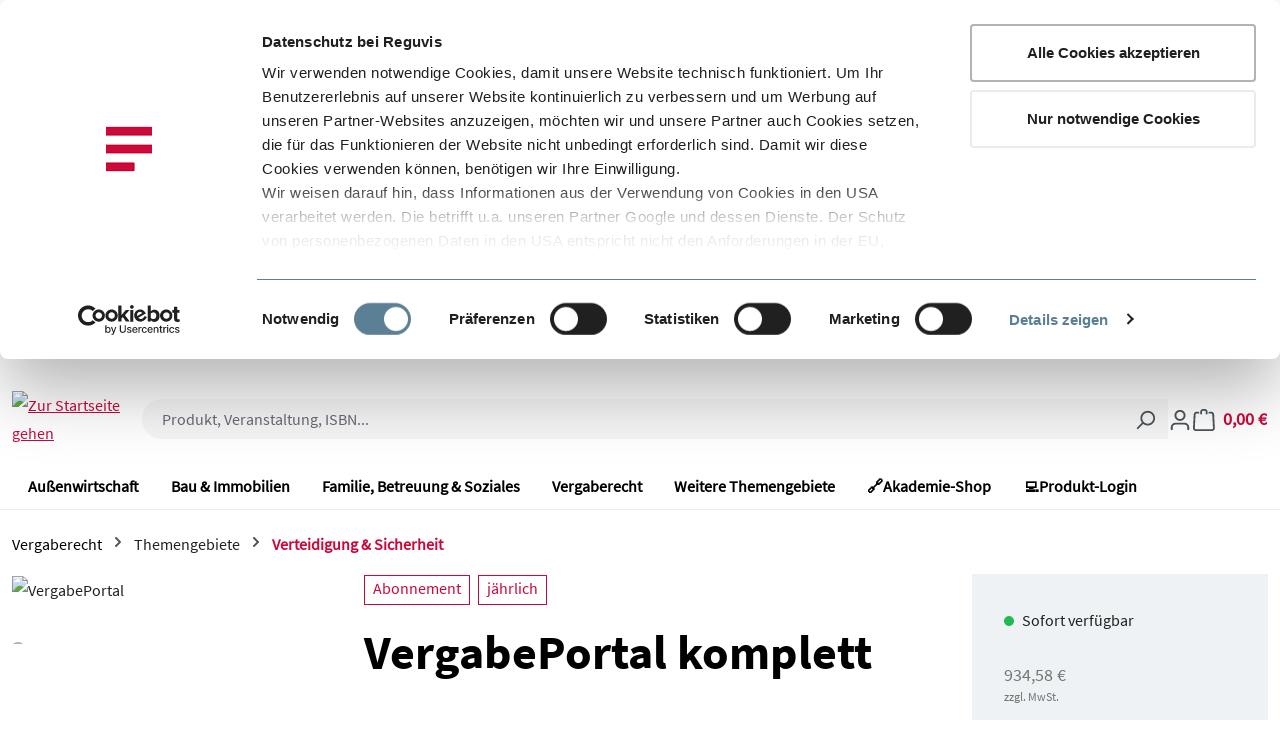

--- FILE ---
content_type: text/html; charset=UTF-8
request_url: https://shop.reguvis.de/onlinepaket/vergabeportal-komplett/
body_size: 37340
content:
<!DOCTYPE html>
<html lang="de-DE"
      itemscope="itemscope"
      itemtype="https://schema.org/WebPage">


    
                            
    <head>
        
                                    <meta charset="utf-8">
            
                            <meta name="viewport"
                      content="width=device-width, initial-scale=1, shrink-to-fit=no">
            
                            <meta name="author"
                      content="">
                <meta name="robots"
                      content="index,follow">
                <meta name="revisit-after"
                      content="15 days">
                <meta name="keywords"
                      content="">
                <meta name="description"
                      content="Entdecken Sie die umfassende Datenbank mit allen Reguvis-Inhalten im Vergaberecht. Aktuell, intuitiv und mit KI-Chatbot für schnelle Antworten. Jetzt testen!">
            
                    
                        <meta property="og:type" content="product"/>
        
                    <meta property="og:site_name" content="Reguvis Shop"/>
        
                    <meta property="og:url" content="https://shop.reguvis.de/onlinepaket/vergabeportal-komplett/"/>
        
                                    <meta property="og:title" content="VergabePortal komplett | Reguvis"/>
                    
                                    <meta property="og:description" content="Entdecken Sie die umfassende Datenbank mit allen Reguvis-Inhalten im Vergaberecht. Aktuell, intuitiv und mit KI-Chatbot für schnelle Antworten. Jetzt testen!"/>
                    
                                    <meta property="og:image" content="https://shop.reguvis.de/media/54/4c/a7/1688681261/507400000.jpg?ts=1766398444"/>
                    
                            
                                
            <meta property="product:price:amount"
                  content="1000"/>
            <meta property="product:price:currency"
                  content="EUR"/>
        
                    <meta property="product:product_link" content="https://shop.reguvis.de/onlinepaket/vergabeportal-komplett/"/>
        
                    <meta name="twitter:card" content="summary"/>
        
                    <meta name="twitter:site" content="Reguvis Shop"/>
        
                                    <meta property="twitter:title" content="VergabePortal komplett | Reguvis"/>
                    
                                    <meta property="twitter:description" content="Entdecken Sie die umfassende Datenbank mit allen Reguvis-Inhalten im Vergaberecht. Aktuell, intuitiv und mit KI-Chatbot für schnelle Antworten. Jetzt testen!"/>
                    
                                    <meta property="twitter:image" content="https://shop.reguvis.de/media/54/4c/a7/1688681261/507400000.jpg?ts=1766398444"/>
                        
                            <meta itemprop="copyrightHolder"
                      content="Reguvis Shop">
                <meta itemprop="copyrightYear"
                      content="">
                <meta itemprop="isFamilyFriendly"
                      content="false">
                <meta itemprop="image"
                      content="https://shop.reguvis.de/media/e2/ee/3a/1624391038/logo-reguvis-shop.svg?ts=1628088069">
            
                                            <meta name="theme-color"
                      content="#fff">
                            
                                                

                
                    <script type="application/ld+json">
            [{"@context":"https:\/\/schema.org\/","@type":"Product","name":"VergabePortal komplett","description":"Alles an einem Ort: Antworten auf jede vergaberechtliche Frage - und mehr!\nMit dem VergabePortal haben Sie die gesamte Reguvis Fachliteratur immer griffbereit \u2013 Kommentare, Handb\u00fccher, Praxisratgeber und digitale Fachzeitschriften wie VergabeNavigator, VergabeNews und VergabeFokus. Hier finden Sie garantiert die Antwort auf Ihre Frage! Erg\u00e4nzt durch alle relevanten vergaberechtlichen Entscheidungen und Normen aus VERIS sowie n\u00fctzlichen Leitf\u00e4den, Checklisten und Arbeitshilfen aus unserem Wissen2Go-Bereich, haben Sie alles, was Sie f\u00fcr Ausschreibungen, Vergabeverfahren und die Erstellung von Vergabeunterlagen ben\u00f6tigen, an einem Ort. Kein m\u00fchseliges Suchen mehr \u2013 alles, was Sie ben\u00f6tigen, ist sofort verf\u00fcgbar und immer auf dem neuesten Stand.\nWissen2Go \u2013 Ihre schnelle Hilfe im Vergabealltag\nNeu im VergabePortal: Wissen2Go liefert kompakte und direkt umsetzbare Hilfen f\u00fcr den Soforteinsatz. Ob eForms, Nachhaltigkeitsvorgaben oder Formulierungshilfen \u2013 hier finden Sie Leitf\u00e4den, Checklisten und Schritt-f\u00fcr-Schritt-Anleitungen, die Sie bei der t\u00e4glichen Arbeit sofort unterst\u00fctzen. Ideal f\u00fcr alle, die schnell Klarheit brauchen \u2013 auch unter Zeitdruck.\nfragXpert \u2013 Ihre KI f\u00fcr pr\u00e4zise Fachantworten\nSparen Sie Zeit mit fragXpert, der KI-gest\u00fctzten Suchfunktion im VergabePortal. Geben Sie Ihre Fachfrage ein \u2013 und erhalten Sie sekundenschnell fundierte Antworten aus dem gesamten Portal: inkl. Fachliteratur, Normen und Entscheidungen. Mit verlinkten Quellen, einstellbarem Antwortumfang und Zeitfilter behalten Sie die volle Kontrolle \u2013 f\u00fcr zielgenaue Ergebnisse auf Knopfdruck.\nImmer auf dem neuesten Stand: Bleiben Sie informiert\nMit dem VergabePortal sind Sie immer einen Schritt voraus. Wir erfassen j\u00e4hrlich \u00fcber 16.000 vergaberelevante Entscheidungen und 400 vergaberechtliche Normen und stellen Ihnen diese schnellstm\u00f6glich zur Verf\u00fcgung. Dank der Expertise namhafter Spezialisten und praxiserfahrener Juristen haben Sie immer Zugang zu den neuesten Gesetzen und richterlichen Entscheidungen. Praxisorientierte Inhalte wie Praxiszeitschriften und Praxisratgeber helfen Ihnen, das Gelernte direkt in Ihre Arbeit in der Vergabestelle zu integrieren. Sei es die Teilnahme an Ausschreibungen, die Kommunikation mit Unternehmen oder das Stellen von Bieterfragen \u2013 Sie sind bestens vorbereitet.\nDas VergabePortal bietet Ihnen auch die M\u00f6glichkeit zur kontinuierlichen Weiterbildung! Nutzen Sie die umfassenden Informationen und Praxisratgeber, um Ihr Wissen zu vertiefen und immer auf dem neuesten Stand der Entwicklungen im Vergaberecht zu bleiben.\nOptimierte Kommunikation und Abwicklung\nEgal, ob Sie in einer Vergabestelle einer Universit\u00e4tsstadt oder in einem Landkreis arbeiten, das VergabePortal bietet Ihnen Zugang zu allen notwendigen Informationen und erleichtert die Abwicklung von Vergabeverfahren.\nDie Anwendung des VergabePortals ist intuitiv und hilft Ihnen, Angebote effizient zu pr\u00fcfen und Auftr\u00e4ge zielgerichtet zu vergeben. So werden Sie bef\u00e4higt, schnell und effizient auf Bieterfragen zu reagieren und qualitativ hochwertige Angebote zu erhalten. \n\nFAQs\nHier geht es zu den FAQs. \n\nVERIS \u2013 forum vergabe e.V.\nEine Kooperation mit dem forum vergabe e.V.\nDie Inhalte f\u00fcr das Modul VERIS (Entscheidungen und Normen) werden zusammen mit unserem Kooperationspartner forum vergabe e.V. erstellt.\nDas Modul VERIS (Entscheidungen und Normen) ist das \u201eHerzst\u00fcck\u201c der Datenbank, da jede Zitierung in der Fachliteratur zugleich mit den Originaltexten der Entscheidungen und Normen verbunden\/verlinkt ist.\nDabei erfasst das forum vergabe pro Jahr 400 - 500 vergaberechtliche Entscheidungen und stellt diese in der Datenbank zur Verf\u00fcgung. Dar\u00fcber hinaus verfasst Herr Prof. Dr. von Wietersheim alle redaktionellen Leits\u00e4tze der Entscheidungen, damit Sie schnell einen Blick auf das Wesentliche erhalten.\nZus\u00e4tzlich ist das forum vergabe zusammen mit Reguvis Fachmedien f\u00fcr die Aktualisierung der \u00fcber 400 vergaberechtlichen Normen verantwortlich. Da es das Ziel des forum vergabe e.V. ist, den Informations-, Erfahrungs- und Meinungsaustausch zu allen aktuellen Themen des nationalen und internationalen \u00f6ffentlichen Beschaffungswesens zu f\u00f6rdern, gibt es f\u00fcr das Modul VERIS (Entscheidungen und Normen) mehrere Sonderkonditionen. Hierzu geh\u00f6ren u.a.:\n\nRabatte f\u00fcr Mitglieder des forum vergabe e.V.\nKombinationsangebote mit VERIS und weiteren Modulen\nGesonderte Testzug\u00e4nge\nEigene Login-Seite mit Newsticker und aktuellen Entscheidungen\n\n","sku":"JE-VPORTAL-5","mpn":"JE-VPORTAL-5","image":["https:\/\/shop.reguvis.de\/media\/54\/4c\/a7\/1688681261\/507400000.jpg?ts=1766398444"],"offers":[{"@type":"Offer","availability":"https:\/\/schema.org\/InStock","itemCondition":"https:\/\/schema.org\/NewCondition","priceCurrency":"EUR","priceValidUntil":"2026-01-01","url":"https:\/\/shop.reguvis.de\/onlinepaket\/vergabeportal-komplett\/","price":1000.0}]},{"@context":"https:\/\/schema.org","@type":"BreadcrumbList","itemListElement":[{"@type":"ListItem","position":1,"name":"Vergaberecht","item":"https:\/\/shop.reguvis.de\/vergaberecht\/"},{"@type":"ListItem","position":2,"name":"Themengebiete","item":"https:\/\/shop.reguvis.de\/navigation\/01924351d7437fe1bad87b33141eab0d"},{"@type":"ListItem","position":3,"name":"Verteidigung & Sicherheit","item":"https:\/\/shop.reguvis.de\/vergaberecht\/verteidigung-sicherheit\/"}]},{"@context":"https:\/\/schema.org","@type":"Organization"}]
        </script>
            

                    <link rel="icon" href="/bundles/reguvistheme/assets/logo/favicon.ico">
        
                                <link rel="apple-touch-icon"
                  href="https://shop.reguvis.de/media/de/9b/e8/1624390900/favicon.ico?ts=1628088069">
                    
        <link rel="canonical" href="https://shop.reguvis.de/onlinepaket/vergabeportal-komplett/">
                    <title>VergabePortal komplett | Reguvis</title>
    
                                                                        <link rel="stylesheet"
                      href="https://shop.reguvis.de/theme/29def064f53af94e5fcf67a426543ddc/css/all.css?1766045127">
                                    
                    
    <script id="Cookiebot" src="https://consent.cookiebot.com/uc.js" data-cbid="38f92af4-ceee-4d13-94cc-8b1451f38a27" async type="text/javascript"></script>
            <script>
        window.features = JSON.parse('\u007B\u0022V6_5_0_0\u0022\u003Atrue,\u0022v6.5.0.0\u0022\u003Atrue,\u0022V6_6_0_0\u0022\u003Atrue,\u0022v6.6.0.0\u0022\u003Atrue,\u0022V6_7_0_0\u0022\u003Atrue,\u0022v6.7.0.0\u0022\u003Atrue,\u0022V6_8_0_0\u0022\u003Afalse,\u0022v6.8.0.0\u0022\u003Afalse,\u0022DISABLE_VUE_COMPAT\u0022\u003Atrue,\u0022disable.vue.compat\u0022\u003Atrue,\u0022ACCESSIBILITY_TWEAKS\u0022\u003Atrue,\u0022accessibility.tweaks\u0022\u003Atrue,\u0022TELEMETRY_METRICS\u0022\u003Afalse,\u0022telemetry.metrics\u0022\u003Afalse,\u0022FLOW_EXECUTION_AFTER_BUSINESS_PROCESS\u0022\u003Afalse,\u0022flow.execution.after.business.process\u0022\u003Afalse,\u0022PERFORMANCE_TWEAKS\u0022\u003Afalse,\u0022performance.tweaks\u0022\u003Afalse,\u0022CACHE_CONTEXT_HASH_RULES_OPTIMIZATION\u0022\u003Afalse,\u0022cache.context.hash.rules.optimization\u0022\u003Afalse,\u0022CACHE_REWORK\u0022\u003Afalse,\u0022cache.rework\u0022\u003Afalse,\u0022DEFERRED_CART_ERRORS\u0022\u003Afalse,\u0022deferred.cart.errors\u0022\u003Afalse,\u0022PRODUCT_ANALYTICS\u0022\u003Afalse,\u0022product.analytics\u0022\u003Afalse,\u0022REPEATED_PAYMENT_FINALIZE\u0022\u003Afalse,\u0022repeated.payment.finalize\u0022\u003Afalse,\u0022METEOR_TEXT_EDITOR\u0022\u003Afalse,\u0022meteor.text.editor\u0022\u003Afalse,\u0022SSO\u0022\u003Afalse,\u0022sso\u0022\u003Afalse,\u0022RULE_BUILDER\u0022\u003Atrue,\u0022rule.builder\u0022\u003Atrue,\u0022FLOW_BUILDER\u0022\u003Atrue,\u0022flow.builder\u0022\u003Atrue,\u0022CUSTOM_PRICES\u0022\u003Atrue,\u0022custom.prices\u0022\u003Atrue,\u0022SUBSCRIPTIONS\u0022\u003Atrue,\u0022subscriptions\u0022\u003Atrue,\u0022ADVANCED_SEARCH\u0022\u003Atrue,\u0022advanced.search\u0022\u003Atrue,\u0022MULTI_INVENTORY\u0022\u003Atrue,\u0022multi.inventory\u0022\u003Atrue,\u0022RETURNS_MANAGEMENT\u0022\u003Atrue,\u0022returns.management\u0022\u003Atrue,\u0022TEXT_GENERATOR\u0022\u003Atrue,\u0022text.generator\u0022\u003Atrue,\u0022CHECKOUT_SWEETENER\u0022\u003Atrue,\u0022checkout.sweetener\u0022\u003Atrue,\u0022IMAGE_CLASSIFICATION\u0022\u003Atrue,\u0022image.classification\u0022\u003Atrue,\u0022PROPERTY_EXTRACTOR\u0022\u003Atrue,\u0022property.extractor\u0022\u003Atrue,\u0022REVIEW_SUMMARY\u0022\u003Atrue,\u0022review.summary\u0022\u003Atrue,\u0022REVIEW_TRANSLATOR\u0022\u003Atrue,\u0022review.translator\u0022\u003Atrue,\u0022CONTENT_GENERATOR\u0022\u003Atrue,\u0022content.generator\u0022\u003Atrue,\u0022EXPORT_ASSISTANT\u0022\u003Atrue,\u0022export.assistant\u0022\u003Atrue,\u0022QUICK_ORDER\u0022\u003Atrue,\u0022quick.order\u0022\u003Atrue,\u0022EMPLOYEE_MANAGEMENT\u0022\u003Atrue,\u0022employee.management\u0022\u003Atrue,\u0022QUOTE_MANAGEMENT\u0022\u003Atrue,\u0022quote.management\u0022\u003Atrue,\u0022CAPTCHA\u0022\u003Atrue,\u0022captcha\u0022\u003Atrue,\u0022NATURAL_LANGUAGE_SEARCH\u0022\u003Atrue,\u0022natural.language.search\u0022\u003Atrue,\u0022IMAGE_UPLOAD_SEARCH\u0022\u003Atrue,\u0022image.upload.search\u0022\u003Atrue,\u0022ORDER_APPROVAL\u0022\u003Atrue,\u0022order.approval\u0022\u003Atrue,\u0022SPATIAL_CMS_ELEMENT\u0022\u003Atrue,\u0022spatial.cms.element\u0022\u003Atrue,\u0022SHOPPING_LISTS\u0022\u003Atrue,\u0022shopping.lists\u0022\u003Atrue,\u0022TEXT_TO_IMAGE_GENERATION\u0022\u003Atrue,\u0022text.to.image.generation\u0022\u003Atrue,\u0022SPATIAL_SCENE_EDITOR\u0022\u003Atrue,\u0022spatial.scene.editor\u0022\u003Atrue,\u0022ORGANIZATION_UNITS\u0022\u003Atrue,\u0022organization.units\u0022\u003Atrue,\u0022ADVANCED_PRODUCT_CATALOGS\u0022\u003Atrue,\u0022advanced.product.catalogs\u0022\u003Atrue,\u0022BUDGET_MANAGEMENT\u0022\u003Atrue,\u0022budget.management\u0022\u003Atrue\u007D');
    </script>

        
                        <template data-user-snap-plugin></template>
                                        
        <script>
        window.dataLayer = window.dataLayer || [];
        function gtag() { dataLayer.push(arguments); }

        (() => {
            const analyticsStorageEnabled = document.cookie.split(';').some((item) => item.trim().includes('google-analytics-enabled=1'));
            const adsEnabled = document.cookie.split(';').some((item) => item.trim().includes('google-ads-enabled=1'));
            const shopStudioCookie = document.cookie.split(';').find((item) => item.trim().includes('shopstudio-google-tag-manager-cloud-cookie-consent=allowed'));

            // Always set a default consent for consent mode v2
            gtag('consent', 'default', {
                'ad_user_data': adsEnabled || shopStudioCookie ? 'granted' : 'denied',
                'ad_storage': adsEnabled || shopStudioCookie ? 'granted' : 'denied',
                'ad_personalization': adsEnabled || shopStudioCookie ? 'granted' : 'denied',
                'analytics_storage': analyticsStorageEnabled || shopStudioCookie ? 'granted' : 'denied'
            });
        })();
    </script>


    <!-- Shopware Analytics -->
    <script>
        window.shopwareAnalytics = {
            trackingId: '',
            merchantConsent: true,
            debug: false,
            storefrontController: 'Product',
            storefrontAction: 'index',
            storefrontRoute: 'frontend.detail.page',
            storefrontCmsPageType:  'product_detail' ,
        };
    </script>
    <!-- End Shopware Analytics -->


                                
                <script data-shop-studio-google-tag-manager-cloud="true"
            data-shop-studio-google-tag-manager-cloud-options="{&quot;containerId&quot;:&quot;GTM-PQ9J6LD&quot;,&quot;debugEnabled&quot;:false,&quot;startOnUserInteraction&quot;:null,&quot;context&quot;:{&quot;controllerName&quot;:&quot;product&quot;,&quot;controllerAction&quot;:&quot;index&quot;,&quot;currency&quot;:{&quot;isoCode&quot;:&quot;EUR&quot;}}}">
        window.shopStudioGoogleTagManagerCloudGtagCallback = () => {
        window.dataLayer = window.dataLayer || [];
        window.dataLayer.push({
        'gtm.start': new Date().getTime(),
        event:'gtm.js'
        });
        const script = document.createElement('script');
        script.async = true;
        script.type = 'text/plain';
        script.dataset.cookieconsent = 'statistics';
        script.src = 'https://www.googletagmanager.com/gtm.js?id='+'GTM-PQ9J6LD';
        document.head.insertBefore(script, document.getElementsByTagName('script')[0]);
        }
    </script>
                    

                                
            

                <script
        type="module"
        src="https://cdn.jsdelivr.net/npm/friendly-challenge@0.9.12/widget.module.min.js"
        defer
    ></script>
    <script nomodule src="https://cdn.jsdelivr.net/npm/friendly-challenge@0.9.12/widget.min.js" defer></script>

    <script>
        window.friendlyCaptchaActive = true;
    </script>
    
                
        
                		                                <script>
                window.activeNavigationId = '0193971fa2d977c3b9586630bc668af9';
                window.activeRoute = 'frontend.detail.page';
                window.activeRouteParameters = '\u007B\u0022_httpCache\u0022\u003Atrue,\u0022productId\u0022\u003A\u00220a46352521dece60a0ee58aa9431df12\u0022\u007D';
                window.router = {
                    'frontend.cart.offcanvas': '/checkout/offcanvas',
                    'frontend.cookie.offcanvas': '/cookie/offcanvas',
                    'frontend.cookie.groups': '/cookie/groups',
                    'frontend.checkout.finish.page': '/checkout/finish',
                    'frontend.checkout.info': '/widgets/checkout/info',
                    'frontend.menu.offcanvas': '/widgets/menu/offcanvas',
                    'frontend.cms.page': '/widgets/cms',
                    'frontend.cms.navigation.page': '/widgets/cms/navigation',
                    'frontend.country.country-data': '/country/country-state-data',
                    'frontend.app-system.generate-token': '/app-system/Placeholder/generate-token',
                    'frontend.gateway.context': '/gateway/context',
                    'frontend.cookie.consent.offcanvas': '/cookie/consent-offcanvas',
                    'frontend.account.login.page': '/account/login',
                    };
                window.salesChannelId = '4107c51e5a434009a91f3be9f64c3b2f';
            </script>
        

        
    <script>
        window.router['widgets.swag.cmsExtensions.quickview'] = '/swag/cms-extensions/quickview';
        window.router['widgets.swag.cmsExtensions.quickview.variant'] = '/swag/cms-extensions/quickview/variant';
    </script>


            
    

            <script>
            window.router = {
                ...window.router,
                'frontend.account.advanced-product-catalogs.categories': '/account/advanced-product-catalogs/categories',
                'frontend.account.advanced-product-catalogs.categories.search': '/account/advanced-product-catalogs/categories/search',
                'frontend.account.advanced-product-catalogs.save': '/account/advanced-product-catalogs/save'
            }
        </script>
    

            <script>
            window.router = {
                ...window.router,
                'frontend.budget.recipients.delete': '/budget/id/recipients/delete',
                'frontend.budget.recipients.store': '/budget/id/recipients',
                'frontend.budgets.employees': '/budget/employees',
                'frontend.budgets.organizations': '/budget/organizations',
            }
        </script>
    

    <script>
        window.router['frontend.shopware_analytics.customer.data'] = '/storefront/script/shopware-analytics-customer'
    </script>


    <script>
        window.router['frontend.product.review.translate'] = '/translate-review';
    </script>

                                <script>
                
                window.breakpoints = JSON.parse('\u007B\u0022xs\u0022\u003A0,\u0022sm\u0022\u003A576,\u0022md\u0022\u003A768,\u0022lg\u0022\u003A992,\u0022xl\u0022\u003A1200,\u0022xxl\u0022\u003A1400\u007D');
            </script>
        
        
                        
                        
    <script>
        window.validationMessages = JSON.parse('\u007B\u0022required\u0022\u003A\u0022Die\u0020Eingabe\u0020darf\u0020nicht\u0020leer\u0020sein.\u0022,\u0022email\u0022\u003A\u0022Ung\\u00fcltige\u0020E\u002DMail\u002DAdresse.\u0020Die\u0020E\u002DMail\u0020ben\\u00f6tigt\u0020das\u0020Format\u0020\\\u0022nutzer\u0040beispiel.de\\\u0022.\u0022,\u0022confirmation\u0022\u003A\u0022Ihre\u0020Eingaben\u0020sind\u0020nicht\u0020identisch.\u0022,\u0022minLength\u0022\u003A\u0022Die\u0020Eingabe\u0020ist\u0020zu\u0020kurz.\u0022,\u0022grecaptcha\u0022\u003A\u0022Bitte\u0020akzeptieren\u0020Sie\u0020die\u0020technisch\u0020erforderlichen\u0020Cookies,\u0020um\u0020die\u0020reCAPTCHA\u002D\\u00dcberpr\\u00fcfung\u0020zu\u0020erm\\u00f6glichen.\u0022\u007D');
    </script>
        
                                                        <script>
                        window.themeJsPublicPath = 'https://shop.reguvis.de/theme/29def064f53af94e5fcf67a426543ddc/js/';
                    </script>
                                            <script type="text/javascript" src="https://shop.reguvis.de/theme/29def064f53af94e5fcf67a426543ddc/js/storefront/storefront.js?1766045127" defer></script>
                                            <script type="text/javascript" src="https://shop.reguvis.de/theme/29def064f53af94e5fcf67a426543ddc/js/swag-cms-extensions/swag-cms-extensions.js?1766045127" defer></script>
                                            <script type="text/javascript" src="https://shop.reguvis.de/theme/29def064f53af94e5fcf67a426543ddc/js/tmms-cms-element-period-request-form/tmms-cms-element-period-request-form.js?1766045127" defer></script>
                                            <script type="text/javascript" src="https://shop.reguvis.de/theme/29def064f53af94e5fcf67a426543ddc/js/stripe-shopware-payment/stripe-shopware-payment.js?1766045127" defer></script>
                                            <script type="text/javascript" src="https://shop.reguvis.de/theme/29def064f53af94e5fcf67a426543ddc/js/subscription/subscription.js?1766045127" defer></script>
                                            <script type="text/javascript" src="https://shop.reguvis.de/theme/29def064f53af94e5fcf67a426543ddc/js/checkout-sweetener/checkout-sweetener.js?1766045127" defer></script>
                                            <script type="text/javascript" src="https://shop.reguvis.de/theme/29def064f53af94e5fcf67a426543ddc/js/text-translator/text-translator.js?1766045127" defer></script>
                                            <script type="text/javascript" src="https://shop.reguvis.de/theme/29def064f53af94e5fcf67a426543ddc/js/employee-management/employee-management.js?1766045127" defer></script>
                                            <script type="text/javascript" src="https://shop.reguvis.de/theme/29def064f53af94e5fcf67a426543ddc/js/quick-order/quick-order.js?1766045127" defer></script>
                                            <script type="text/javascript" src="https://shop.reguvis.de/theme/29def064f53af94e5fcf67a426543ddc/js/advanced-search/advanced-search.js?1766045127" defer></script>
                                            <script type="text/javascript" src="https://shop.reguvis.de/theme/29def064f53af94e5fcf67a426543ddc/js/captcha/captcha.js?1766045127" defer></script>
                                            <script type="text/javascript" src="https://shop.reguvis.de/theme/29def064f53af94e5fcf67a426543ddc/js/quote-management/quote-management.js?1766045127" defer></script>
                                            <script type="text/javascript" src="https://shop.reguvis.de/theme/29def064f53af94e5fcf67a426543ddc/js/a-i-search/a-i-search.js?1766045127" defer></script>
                                            <script type="text/javascript" src="https://shop.reguvis.de/theme/29def064f53af94e5fcf67a426543ddc/js/spatial-cms-element/spatial-cms-element.js?1766045127" defer></script>
                                            <script type="text/javascript" src="https://shop.reguvis.de/theme/29def064f53af94e5fcf67a426543ddc/js/order-approval/order-approval.js?1766045127" defer></script>
                                            <script type="text/javascript" src="https://shop.reguvis.de/theme/29def064f53af94e5fcf67a426543ddc/js/shopping-list/shopping-list.js?1766045127" defer></script>
                                            <script type="text/javascript" src="https://shop.reguvis.de/theme/29def064f53af94e5fcf67a426543ddc/js/organization-unit/organization-unit.js?1766045127" defer></script>
                                            <script type="text/javascript" src="https://shop.reguvis.de/theme/29def064f53af94e5fcf67a426543ddc/js/advanced-product-catalogs/advanced-product-catalogs.js?1766045127" defer></script>
                                            <script type="text/javascript" src="https://shop.reguvis.de/theme/29def064f53af94e5fcf67a426543ddc/js/budget-management/budget-management.js?1766045127" defer></script>
                                            <script type="text/javascript" src="https://shop.reguvis.de/theme/29def064f53af94e5fcf67a426543ddc/js/swag-analytics/swag-analytics.js?1766045127" defer></script>
                                            <script type="text/javascript" src="https://shop.reguvis.de/theme/29def064f53af94e5fcf67a426543ddc/js/shop-studio-google-tag-manager-cloud/shop-studio-google-tag-manager-cloud.js?1766045127" defer></script>
                                            <script type="text/javascript" src="https://shop.reguvis.de/theme/29def064f53af94e5fcf67a426543ddc/js/reguvis-theme/reguvis-theme.js?1766045127" defer></script>
                                                            </head>

        <body class="is-ctl-product is-act-index is-active-route-frontend-detail-page">

            
                
    
    
            <div id="page-top" class="skip-to-content bg-primary-subtle text-primary-emphasis overflow-hidden" tabindex="-1">
            <div class="container skip-to-content-container d-flex justify-content-center visually-hidden-focusable">
                                                                                        <a href="#content-main" class="skip-to-content-link d-inline-flex text-decoration-underline m-1 p-2 fw-bold gap-2">
                                Zum Hauptinhalt springen
                            </a>
                                            
                                                                        <a href="#header-main-search-input" class="skip-to-content-link d-inline-flex text-decoration-underline m-1 p-2 fw-bold gap-2 d-none d-sm-block">
                                Zur Suche springen
                            </a>
                                            
                                                                        <a href="#main-navigation-menu" class="skip-to-content-link d-inline-flex text-decoration-underline m-1 p-2 fw-bold gap-2 d-none d-lg-block">
                                Zur Hauptnavigation springen
                            </a>
                                                                        </div>
        </div>
        
                                    
                <noscript class="noscript-main">
                
    <div role="alert"
         aria-live="polite"
         class="alert alert-info d-flex align-items-center">

                                                                        
                                                    <span class="icon icon-info" aria-hidden="true">
                                        <svg xmlns="http://www.w3.org/2000/svg" xmlns:xlink="http://www.w3.org/1999/xlink" width="24" height="24" viewBox="0 0 24 24"><defs><path d="M12 7c.5523 0 1 .4477 1 1s-.4477 1-1 1-1-.4477-1-1 .4477-1 1-1zm1 9c0 .5523-.4477 1-1 1s-1-.4477-1-1v-5c0-.5523.4477-1 1-1s1 .4477 1 1v5zm11-4c0 6.6274-5.3726 12-12 12S0 18.6274 0 12 5.3726 0 12 0s12 5.3726 12 12zM12 2C6.4772 2 2 6.4772 2 12s4.4772 10 10 10 10-4.4772 10-10S17.5228 2 12 2z" id="icons-default-info" /></defs><use xlink:href="#icons-default-info" fill="#758CA3" fill-rule="evenodd" /></svg>
                    </span>                                                    
                                    
                    <div class="alert-content-container">
                                                    
                                                            Um unseren Shop in vollem Umfang nutzen zu können, empfehlen wir Ihnen Javascript in Ihrem Browser zu aktivieren.
                                    
                                                                </div>
            </div>
            </noscript>
        

                                    
    
        <header class="header-main mt-lg-4">
                            <div class="container">
                                    <div class="top-bar d-none d-lg-block">
        
                        </div>
    
        <div class="tw-flex tw-items-center tw-py-2 tw-gap-x-3 tw-overflow-x-clip">
                            <div class="tw-w-[130px] tw-flex-none">
                        <div class="header-logo-main ">
                    <a class="header-logo-main-link"
               href="/"
               title="Zur Startseite gehen">
                                        <picture class="tw-w-72 tw-mx-0">
                                                                            
                                                                            
                                                                                    <img src="https://shop.reguvis.de/media/e2/ee/3a/1624391038/logo-reguvis-shop.svg?ts=1628088069"
                                     alt="Zur Startseite gehen"
                                     class="img-fluid header-logo-main-img">
                                                                        </picture>
                
            </a>
            </div>

            </div>
        
                            <div class="tw-grow header-search-col">
                <div class="tw-flex tw-items-center tw-w-full">
                    <div class="col d-none w-100 d-sm-inline col-sm-12">
                        
    <div class="collapse"
         id="searchCollapse">
        <div class="header-search my-2 m-sm-auto">
                
    
                    <form action="/search"
                      method="get"
                      data-search-widget="true"
                      data-search-widget-options="{&quot;searchWidgetMinChars&quot;:2}"
                      data-url="/suggest?search="
                      class="header-search-form js-search-form">
                                            <div class="input-group">
                                                            <input
                                    type="search"
                                    id="header-main mt-lg-4-search-input"
                                    name="search"
                                    class="form-control header-search-input"
                                    autocomplete="off"
                                    autocapitalize="off"
                                    placeholder="Produkt, Veranstaltung, ISBN..."
                                    aria-label="Produkt, Veranstaltung, ISBN..."
                                    role="combobox"
                                    aria-autocomplete="list"
                                    aria-controls="search-suggest-listbox"
                                    aria-expanded="false"
                                    aria-describedby="search-suggest-result-info"
                                    value="">
                            
                                                            <button type="submit"
                                        class="btn header-search-btn"
                                        aria-label="Suchen">
                                    <span class="header-search-icon">
                                        <span class="icon icon-search" aria-hidden="true">
                                        <svg xmlns="http://www.w3.org/2000/svg" xmlns:xlink="http://www.w3.org/1999/xlink" width="24" height="24" viewBox="0 0 24 24"><defs><path d="M10.0944 16.3199 4.707 21.707c-.3905.3905-1.0237.3905-1.4142 0-.3905-.3905-.3905-1.0237 0-1.4142L8.68 14.9056C7.6271 13.551 7 11.8487 7 10c0-4.4183 3.5817-8 8-8s8 3.5817 8 8-3.5817 8-8 8c-1.8487 0-3.551-.627-4.9056-1.6801zM15 16c3.3137 0 6-2.6863 6-6s-2.6863-6-6-6-6 2.6863-6 6 2.6863 6 6 6z" id="icons-default-search" /></defs><use xlink:href="#icons-default-search" fill="#758CA3" fill-rule="evenodd" /></svg>
                    </span>                                    </span>
                                </button>
                            
                                                            <button class="btn header-close-btn js-search-close-btn d-none"
                                        type="button"
                                        aria-label="Die Dropdown-Suche schließen">
                                    <span class="header-close-icon">
                                        <span class="icon icon-x" aria-hidden="true">
                                        <svg xmlns="http://www.w3.org/2000/svg" xmlns:xlink="http://www.w3.org/1999/xlink" width="24" height="24" viewBox="0 0 24 24"><defs><path d="m10.5858 12-7.293-7.2929c-.3904-.3905-.3904-1.0237 0-1.4142.3906-.3905 1.0238-.3905 1.4143 0L12 10.5858l7.2929-7.293c.3905-.3904 1.0237-.3904 1.4142 0 .3905.3906.3905 1.0238 0 1.4143L13.4142 12l7.293 7.2929c.3904.3905.3904 1.0237 0 1.4142-.3906.3905-1.0238.3905-1.4143 0L12 13.4142l-7.2929 7.293c-.3905.3904-1.0237.3904-1.4142 0-.3905-.3906-.3905-1.0238 0-1.4143L10.5858 12z" id="icons-default-x" /></defs><use xlink:href="#icons-default-x" fill="#758CA3" fill-rule="evenodd" /></svg>
                    </span>                                    </span>
                                </button>
                                                    </div>
                                    </form>
            
        </div>
    </div>
                    </div>
                </div>
            </div>
        
                            <div class="header-actions-col">
                <div class="tw-flex tw-items-center tw-justify-end tw-gap-x-5 ">
                                                                                            <div class="col-auto d-sm-none">
                                <div class="search-toggle">
                                    <button class="btn header-actions-btn search-toggle-btn tw-px-0 js-search-toggle-btn tw-px-0 collapsed"
                                            type="button"
                                            data-bs-toggle="collapse"
                                            data-bs-target="#searchCollapse"
                                            aria-expanded="false"
                                            aria-controls="searchCollapse"
                                            aria-label="Suchen">
                                        <span class="icon icon-search" aria-hidden="true">
                                        <svg xmlns="http://www.w3.org/2000/svg" xmlns:xlink="http://www.w3.org/1999/xlink" width="24" height="24" viewBox="0 0 24 24"><use xlink:href="#icons-default-search" fill="#758CA3" fill-rule="evenodd" /></svg>
                    </span>                                    </button>
                                </div>
                            </div>
                        
                    
                    
                                                                <div class="account-menu">
                                <div class="dropdown">
                        <button class="btn account-menu-btn header-actions-btn tw-px-0"
                    type="button"
                    id="accountWidget"
                    data-account-menu="true"
                    data-bs-toggle="dropdown"
                    aria-haspopup="true"
                    aria-expanded="false"
                    aria-label="Ihr Konto"
                    title="Ihr Konto">
                <span class="icon icon-avatar" aria-hidden="true">
                                        <svg xmlns="http://www.w3.org/2000/svg" xmlns:xlink="http://www.w3.org/1999/xlink" width="24" height="24" viewBox="0 0 24 24"><defs><path d="M12 3C9.7909 3 8 4.7909 8 7c0 2.2091 1.7909 4 4 4 2.2091 0 4-1.7909 4-4 0-2.2091-1.7909-4-4-4zm0-2c3.3137 0 6 2.6863 6 6s-2.6863 6-6 6-6-2.6863-6-6 2.6863-6 6-6zM4 22.099c0 .5523-.4477 1-1 1s-1-.4477-1-1V20c0-2.7614 2.2386-5 5-5h10.0007c2.7614 0 5 2.2386 5 5v2.099c0 .5523-.4477 1-1 1s-1-.4477-1-1V20c0-1.6569-1.3431-3-3-3H7c-1.6569 0-3 1.3431-3 3v2.099z" id="icons-default-avatar" /></defs><use xlink:href="#icons-default-avatar" fill="#758CA3" fill-rule="evenodd" /></svg>
                    </span>            </button>
        

                    <div class="dropdown-menu dropdown-menu-end account-menu-dropdown js-account-menu-dropdown"
                 aria-labelledby="accountWidget">
                

        
            <div class="offcanvas-header">
                <button class="btn btn-light btn-block offcanvas-close js-offcanvas-close sticky-top">
                                <span class="icon icon-x icon-sm" aria-hidden="true">
                                        <svg xmlns="http://www.w3.org/2000/svg" xmlns:xlink="http://www.w3.org/1999/xlink" width="24" height="24" viewBox="0 0 24 24"><use xlink:href="#icons-default-x" fill="#758CA3" fill-rule="evenodd" /></svg>
                    </span>                    
    </button>
        </div>
    
            <div class="offcanvas-body">
                <div class="account-menu">
                                                <div class="dropdown-header account-menu-header">
                    Ihr Konto
                </div>
                    
    
                                    <div class="account-menu-login">
                        <a href="/account/login"
       class="btn btn-primary account-menu-login-button">
        Anmelden
    </a>

                        <div class="account-menu-register">
        oder
        <a href="/account/register">
            registrieren
        </a>
    </div>
                </div>
                    
                    <div class="account-menu-links">
                    <div class="header-account-menu">
        <div class="card account-menu-inner">
                                                    
    
                                                <nav class="list-group list-group-flush account-aside-list-group">
                            	                                                                                        <a href="/account"
                                   title="Übersicht"
                                   class="list-group-item list-group-item-action account-aside-item"
                                   >
                                    Übersicht
                                </a>
                            
                                                                <a href="/account/profile"
                                   title="Persönliches Profil"
                                   class="list-group-item list-group-item-action account-aside-item"
                                   >
                                    Persönliches Profil
                                </a>
                            

                
                
                                                                                                                            <a href="/account/address"
                                   title="Adressen"
                                   class="list-group-item list-group-item-action account-aside-item"
                                   >
                                    Adressen
                                </a>
                            
                                                            <a href="/account/order"
                                   title="Bestellungen"
                                   class="list-group-item list-group-item-action account-aside-item"
                                   >
                                    Bestellungen
                                </a>
                                                    

                                    
                <a href="/account/subscription"
                   class="list-group-item list-group-item-action account-aside-item"
                   >
                    Abonnements
                </a>
                    

                

                

            
        

            
    

            
                        
        
            

	                
        	

            <a href="https://www.dhl.de/retoure/gw/rpcustomerweb/OrderEntry.action?hash=e9430546665b9a0b28e12984a04b33b7b3ee899e99d6e784564ddf8f2d484b8c" class="list-group-item list-group-item-action account-aside-item" target="_blank">
            <span>
                Retoure erstellen
            </span>
            <span class="icon icon-reguvis icon-reguvis-share icon-xs" aria-hidden="true">
                                        
                    </span>        </a>
    
            <a href="/account/products" class="list-group-item list-group-item-action account-aside-item">
            Verträge hier kündigen
        </a>
    
            <a href="https://login.reguvis.de/" class="list-group-item list-group-item-action account-aside-item" target="_blank">
            <span>
                Login Produkte
            </span>
            <span class="icon icon-reguvis icon-reguvis-share icon-xs" aria-hidden="true">
                                        
                    </span>        </a>
                        </nav>
                            
                                                </div>
    </div>
            </div>
            </div>
        </div>
                </div>
            </div>
                        </div>
                    
                                                                <div class="header-cart" data-off-canvas-cart="true">
                            <a class="btn tw-px-0 d-flex align-items-center header-cart-btn header-actions-btn" href="/checkout/cart" data-cart-widget="true" aria-label="Warenkorb">
                                    <span class="header-cart-icon">
        <span class="icon icon-bag" aria-hidden="true">
                                        <svg xmlns="http://www.w3.org/2000/svg" xmlns:xlink="http://www.w3.org/1999/xlink" width="24" height="24" viewBox="0 0 24 24"><defs><path d="M5.892 3c.5523 0 1 .4477 1 1s-.4477 1-1 1H3.7895a1 1 0 0 0-.9986.9475l-.7895 15c-.029.5515.3946 1.0221.9987 1.0525h17.8102c.5523 0 1-.4477.9986-1.0525l-.7895-15A1 1 0 0 0 20.0208 5H17.892c-.5523 0-1-.4477-1-1s.4477-1 1-1h2.1288c1.5956 0 2.912 1.249 2.9959 2.8423l.7894 15c.0035.0788.0035.0788.0042.1577 0 1.6569-1.3432 3-3 3H3c-.079-.0007-.079-.0007-.1577-.0041-1.6546-.0871-2.9253-1.499-2.8382-3.1536l.7895-15C.8775 4.249 2.1939 3 3.7895 3H5.892zm4 2c0 .5523-.4477 1-1 1s-1-.4477-1-1V3c0-1.6569 1.3432-3 3-3h2c1.6569 0 3 1.3431 3 3v2c0 .5523-.4477 1-1 1s-1-.4477-1-1V3c0-.5523-.4477-1-1-1h-2c-.5523 0-1 .4477-1 1v2z" id="icons-default-bag" /></defs><use xlink:href="#icons-default-bag" fill="#758CA3" fill-rule="evenodd" /></svg>
                    </span>    </span>
        <span class="header-cart-total d-none d-sm-inline-block ms-sm-2">
        0,00 €
    </span>

        <span
        class="visually-hidden"
        id="cart-widget-aria-label"
    >
        Warenkorb enthält 0 Positionen. Der Gesamtwert beträgt 0,00 €.
    </span>
                            </a>
                        </div>
                    
                                                                <div class="menu-button tw-flex lg:tw-hidden">
                                                                                                                                <button
                                            class="btn nav-main-toggle-btn tw-mx-0 btn tw-px-0 header-actions-btn"
                                            type="button"
                                            data-off-canvas-menu="true"
                                            aria-label="Menü"
                                        >
                                                                                            <span class="icon icon-stack" aria-hidden="true">
                                        <svg xmlns="http://www.w3.org/2000/svg" xmlns:xlink="http://www.w3.org/1999/xlink" width="24" height="24" viewBox="0 0 24 24"><defs><path d="M3 13c-.5523 0-1-.4477-1-1s.4477-1 1-1h18c.5523 0 1 .4477 1 1s-.4477 1-1 1H3zm0-7c-.5523 0-1-.4477-1-1s.4477-1 1-1h18c.5523 0 1 .4477 1 1s-.4477 1-1 1H3zm0 14c-.5523 0-1-.4477-1-1s.4477-1 1-1h18c.5523 0 1 .4477 1 1s-.4477 1-1 1H3z" id="icons-default-stack" /></defs><use xlink:href="#icons-default-stack" fill="#758CA3" fill-rule="evenodd" /></svg>
                    </span>                                                                                    </button>
                                    
                                                    </div>
                                    </div>
            </div>
            </div>

    <div class="col w-100 d-block d-sm-none d-lg-block d-xl-none header-search-collapseable">
        
    <div class="collapse"
         id="searchCollapse">
        <div class="header-search my-2 m-sm-auto">
                
    
                    <form action="/search"
                      method="get"
                      data-search-widget="true"
                      data-search-widget-options="{&quot;searchWidgetMinChars&quot;:2}"
                      data-url="/suggest?search="
                      class="header-search-form js-search-form">
                                            <div class="input-group">
                                                            <input
                                    type="search"
                                    id="header-main mt-lg-4-search-input"
                                    name="search"
                                    class="form-control header-search-input"
                                    autocomplete="off"
                                    autocapitalize="off"
                                    placeholder="Produkt, Veranstaltung, ISBN..."
                                    aria-label="Produkt, Veranstaltung, ISBN..."
                                    role="combobox"
                                    aria-autocomplete="list"
                                    aria-controls="search-suggest-listbox"
                                    aria-expanded="false"
                                    aria-describedby="search-suggest-result-info"
                                    value="">
                            
                                                            <button type="submit"
                                        class="btn header-search-btn"
                                        aria-label="Suchen">
                                    <span class="header-search-icon">
                                        <span class="icon icon-search" aria-hidden="true">
                                        <svg xmlns="http://www.w3.org/2000/svg" xmlns:xlink="http://www.w3.org/1999/xlink" width="24" height="24" viewBox="0 0 24 24"><use xlink:href="#icons-default-search" fill="#758CA3" fill-rule="evenodd" /></svg>
                    </span>                                    </span>
                                </button>
                            
                                                            <button class="btn header-close-btn js-search-close-btn d-none"
                                        type="button"
                                        aria-label="Die Dropdown-Suche schließen">
                                    <span class="header-close-icon">
                                        <span class="icon icon-x" aria-hidden="true">
                                        <svg xmlns="http://www.w3.org/2000/svg" xmlns:xlink="http://www.w3.org/1999/xlink" width="24" height="24" viewBox="0 0 24 24"><use xlink:href="#icons-default-x" fill="#758CA3" fill-rule="evenodd" /></svg>
                    </span>                                    </span>
                                </button>
                                                    </div>
                                    </form>
            
        </div>
    </div>
    </div>
                </div>
                    </header>
    

            <div class="nav-main">
                                <div class="container">
        
                        <nav class="navbar navbar-expand-md main-navigation-menu"
                 id="main-navigation-menu"
                 itemscope="itemscope"
                 itemtype="https://schema.org/SiteNavigationElement"
                 data-navbar="true"
                 data-navbar-options="{&quot;pathIdList&quot;:[]}"
                 aria-label="Hauptnavigation"
            >
                <div class="collapse navbar-collapse" id="main_nav">
                    <ul class="navbar-nav main-navigation-menu-list flex-wrap">
                        
                        
                                                                                                                                                                                                                    
                                                                                                            <li class="nav-item nav-item-01924346cd5f75198a677153bcfa0832 dropdown position-static">
                                                                                                <a class="nav-link nav-item-01924346cd5f75198a677153bcfa0832-link root main-navigation-link p-2 "
                                                   href="https://shop.reguvis.de/aussenwirtschaft/"
                                                   data-bs-toggle="dropdown"                                                                                                      itemprop="url"
                                                   title="Außenwirtschaft"
                                                >
                                                                                                            <span itemprop="name" class="main-navigation-link-text">Außenwirtschaft</span>
                                                                                                    </a>
                                            

                                                                                                                                                <div class="dropdown-menu w-100 p-4">
                                                                
                <div class="row mb-4">
                            <div class="col">
                    <div class="navigation-flyout-category-link">
                                                                                    <a href="https://shop.reguvis.de/aussenwirtschaft/"
                                   itemprop="url"
                                   title="Außenwirtschaft">
                                                                                Zur Kategorie Außenwirtschaft
                                    
    <span class="icon icon-arrow mb-4-right icon-primary" aria-hidden="true">
                                        <svg xmlns="http://www.w3.org/2000/svg" xmlns:xlink="http://www.w3.org/1999/xlink" width="16" height="16" viewBox="0 0 16 16"><defs><path id="icons-solid-arrow mb-4-right" d="M6.7071 6.2929c-.3905-.3905-1.0237-.3905-1.4142 0-.3905.3905-.3905 1.0237 0 1.4142l3 3c.3905.3905 1.0237.3905 1.4142 0l3-3c.3905-.3905.3905-1.0237 0-1.4142-.3905-.3905-1.0237-.3905-1.4142 0L9 8.5858l-2.2929-2.293z" /></defs><use transform="rotate(-90 9 8.5)" xlink:href="#icons-solid-arrow mb-4-right" fill="#758CA3" fill-rule="evenodd" /></svg>
                    </span>                                </a>
                                                                        </div>
                </div>
            
                            <div class="col-auto">
                    <button class="navigation-flyout-close js-close-flyout-menu btn-close" aria-label="Menü schließen">
                                                                                                                            </button>
                </div>
                    </div>
    

            <div class="row navigation-flyout-content">
                            <div class="col">
                    <div class="">
                                                        
                
    <div class="row navigation-flyout-categories is-level-0">
                                                        
                <div class="col-3  navigation-flyout-col">
                                                            <div class="nav-item nav-item-0192434dabb27c1f9eb1d5bdbcd7b8b5 nav-link nav-item-0192434dabb27c1f9eb1d5bdbcd7b8b5-link navigation-flyout-link is-level-0"
                                 title="Themengebiete">
                                <span itemprop="name">Themengebiete</span>
                            </div>
                                            
                                                                        
    
    <div class="navigation-flyout-categories is-level-1">
                                                        
                <div class=" navigation-flyout-col">
                                                            <a class="nav-item nav-item-0193970ab69b7d84914177e802e130a0 nav-link nav-item-0193970ab69b7d84914177e802e130a0-link navigation-flyout-link is-level-1"
                               href="https://shop.reguvis.de/aussenwirtschaft/exportkontrolle/"
                               itemprop="url"
                                                              title="Exportkontrolle">
                                <span itemprop="name">Exportkontrolle</span>
                            </a>
                                            
                                                            

    </div>
                                                        
                <div class=" navigation-flyout-col">
                                                            <a class="nav-item nav-item-0193970adf8678bcbe3296922ff036ee nav-link nav-item-0193970adf8678bcbe3296922ff036ee-link navigation-flyout-link is-level-1"
                               href="https://shop.reguvis.de/aussenwirtschaft/global-trade/"
                               itemprop="url"
                                                              title="Global Trade">
                                <span itemprop="name">Global Trade</span>
                            </a>
                                            
                                                            

    </div>
                                                        
                <div class=" navigation-flyout-col">
                                                            <a class="nav-item nav-item-0193970b162473fc9aed8c706515d35d nav-link nav-item-0193970b162473fc9aed8c706515d35d-link navigation-flyout-link is-level-1"
                               href="https://shop.reguvis.de/aussenwirtschaft/incoterms/"
                               itemprop="url"
                                                              title="Incoterms">
                                <span itemprop="name">Incoterms</span>
                            </a>
                                            
                                                            

    </div>
                                                        
                <div class=" navigation-flyout-col">
                                                            <a class="nav-item nav-item-0195d86cadb571ed827a8217f7c81d20 nav-link nav-item-0195d86cadb571ed827a8217f7c81d20-link navigation-flyout-link is-level-1"
                               href="https://shop.reguvis.de/aussenwirtschaft/nachhaltigkeits-regularien/"
                               itemprop="url"
                                                              title="Nachhaltigkeits-Regularien">
                                <span itemprop="name">Nachhaltigkeits-Regularien</span>
                            </a>
                                            
                                                            

    </div>
                                                        
                <div class=" navigation-flyout-col">
                                                            <a class="nav-item nav-item-0193970b2ea67d7fbd30871325e85b46 nav-link nav-item-0193970b2ea67d7fbd30871325e85b46-link navigation-flyout-link is-level-1"
                               href="https://shop.reguvis.de/aussenwirtschaft/logistik/"
                               itemprop="url"
                                                              title="Logistik">
                                <span itemprop="name">Logistik</span>
                            </a>
                                            
                                                            

    </div>
                                                        
                <div class=" navigation-flyout-col">
                                                            <a class="nav-item nav-item-92ad2a71e2dc4f419d320fa3e18a889d nav-link nav-item-92ad2a71e2dc4f419d320fa3e18a889d-link navigation-flyout-link is-level-1"
                               href="https://shop.reguvis.de/aussenwirtschaft/verbrauchsteuern/"
                               itemprop="url"
                                                              title="Verbrauchsteuern">
                                <span itemprop="name">Verbrauchsteuern</span>
                            </a>
                                            
                                                            

    </div>
                                                        
                <div class=" navigation-flyout-col">
                                                            <a class="nav-item nav-item-0193970b5687723981581583a8c5fcf5 nav-link nav-item-0193970b5687723981581583a8c5fcf5-link navigation-flyout-link is-level-1"
                               href="https://shop.reguvis.de/aussenwirtschaft/warenursprung-praeferenzen/"
                               itemprop="url"
                                                              title="Warenursprung &amp; Präferenzen">
                                <span itemprop="name">Warenursprung &amp; Präferenzen</span>
                            </a>
                                            
                                                            

    </div>
                                                        
                <div class=" navigation-flyout-col">
                                                            <a class="nav-item nav-item-0193970b96ee702e905849acbd327047 nav-link nav-item-0193970b96ee702e905849acbd327047-link navigation-flyout-link is-level-1"
                               href="https://shop.reguvis.de/aussenwirtschaft/zoll-export/"
                               itemprop="url"
                                                              title="Zoll Export">
                                <span itemprop="name">Zoll Export</span>
                            </a>
                                            
                                                            

    </div>
                                                        
                <div class=" navigation-flyout-col">
                                                            <a class="nav-item nav-item-0193970bb88c714280dddb89d1160b37 nav-link nav-item-0193970bb88c714280dddb89d1160b37-link navigation-flyout-link is-level-1"
                               href="https://shop.reguvis.de/aussenwirtschaft/zoll-import/"
                               itemprop="url"
                                                              title="Zoll Import">
                                <span itemprop="name">Zoll Import</span>
                            </a>
                                            
                                                            

    </div>
                                                        
                <div class=" navigation-flyout-col">
                                                            <a class="nav-item nav-item-0193970bce247ddd9bca2a38f5540990 nav-link nav-item-0193970bce247ddd9bca2a38f5540990-link navigation-flyout-link is-level-1"
                               href="https://shop.reguvis.de/aussenwirtschaft/zolltarif/"
                               itemprop="url"
                                                              title="Zolltarif">
                                <span itemprop="name">Zolltarif</span>
                            </a>
                                            
                                                            

    </div>
                                                        
                <div class=" navigation-flyout-col">
                                                            <a class="nav-item nav-item-0193970bde0e72cbbcc535a86aaf192e nav-link nav-item-0193970bde0e72cbbcc535a86aaf192e-link navigation-flyout-link is-level-1"
                               href="https://shop.reguvis.de/aussenwirtschaft/zoll-organisation-im-unternehmen/"
                               itemprop="url"
                                                              title="Zoll Organisation im Unternehmen">
                                <span itemprop="name">Zoll Organisation im Unternehmen</span>
                            </a>
                                            
                                                            

    </div>
            </div>
                                            

    </div>
                                                        
                <div class="col-3  navigation-flyout-col">
                                                            <div class="nav-item nav-item-0192434dc4557ac6a4c6513b35d9af8d nav-link nav-item-0192434dc4557ac6a4c6513b35d9af8d-link navigation-flyout-link is-level-0"
                                 title="Top Produkte">
                                <span itemprop="name">Top Produkte</span>
                            </div>
                                            
                                                                        
    
    <div class="navigation-flyout-categories is-level-1">
                                                        
                <div class=" navigation-flyout-col">
                                                            <a class="nav-item nav-item-0193970c8a0e74f5aeba2f965277005a nav-link nav-item-0193970c8a0e74f5aeba2f965277005a-link navigation-flyout-link is-level-1"
                               href="https://shop.reguvis.de/onlinepaket/aw-plus-gesamt-datenbank/"
                               itemprop="url"
                                                              title="AW Plus Datenbank">
                                <span itemprop="name">AW Plus Datenbank</span>
                            </a>
                                            
                                                            

    </div>
                                                        
                <div class=" navigation-flyout-col">
                                                            <a class="nav-item nav-item-523539f0cf564e75b19ba0901b14eba0 nav-link nav-item-523539f0cf564e75b19ba0901b14eba0-link navigation-flyout-link is-level-1"
                               href="https://shop.reguvis.de/zollsoftware/"
                               itemprop="url"
                                                              title="Data Content">
                                <span itemprop="name">Data Content</span>
                            </a>
                                            
                                                            

    </div>
                                                        
                <div class=" navigation-flyout-col">
                                                            <a class="nav-item nav-item-0193970cc4227ce1a8333047ff97e37b nav-link nav-item-0193970cc4227ce1a8333047ff97e37b-link navigation-flyout-link is-level-1"
                               href="https://shop.reguvis.de/onlinepaket/aw-next-360/"
                               itemprop="url"
                                                              title="AW Next | 360° (Digitale Anwendung)">
                                <span itemprop="name">AW Next | 360° (Digitale Anwendung)</span>
                            </a>
                                            
                                                            

    </div>
                                                        
                <div class=" navigation-flyout-col">
                                                            <a class="nav-item nav-item-0193970d42167812ae80d2aef34c5180 nav-link nav-item-0193970d42167812ae80d2aef34c5180-link navigation-flyout-link is-level-1"
                               href="https://shop.reguvis.de/online-ausgabe/haddex-online/"
                               itemprop="url"
                                                              title="HADDEX">
                                <span itemprop="name">HADDEX</span>
                            </a>
                                            
                                                            

    </div>
                                                        
                <div class=" navigation-flyout-col">
                                                            <a class="nav-item nav-item-0193970dd0227550b30b017683ed0479 nav-link nav-item-0193970dd0227550b30b017683ed0479-link navigation-flyout-link is-level-1"
                               href="https://shop.reguvis.de/online/aussenwirtschaftliche-praxis-aw-prax-online/"
                               itemprop="url"
                                                              title="AW Prax">
                                <span itemprop="name">AW Prax</span>
                            </a>
                                            
                                                            

    </div>
            </div>
                                            

    </div>
                                                        
                <div class="col-3  navigation-flyout-col">
                                                            <div class="nav-item nav-item-0192434dedb3742c99801afc1447cf6d nav-link nav-item-0192434dedb3742c99801afc1447cf6d-link navigation-flyout-link is-level-0"
                                 title="Nach Produkttypen">
                                <span itemprop="name">Nach Produkttypen</span>
                            </div>
                                            
                                                                        
    
    <div class="navigation-flyout-categories is-level-1">
                                                        
                <div class=" navigation-flyout-col">
                                                            <a class="nav-item nav-item-0193970e0c437361b4e78a4cf25852b0 nav-link nav-item-0193970e0c437361b4e78a4cf25852b0-link navigation-flyout-link is-level-1"
                               href="https://shop.reguvis.de/aussenwirtschaft/digitale-anwendungen/"
                               itemprop="url"
                                                              title="Digitale Anwendungen">
                                <span itemprop="name">Digitale Anwendungen</span>
                            </a>
                                            
                                                            

    </div>
                                                        
                <div class=" navigation-flyout-col">
                                                            <a class="nav-item nav-item-0193970e45787d45ae42a6abb982ee46 nav-link nav-item-0193970e45787d45ae42a6abb982ee46-link navigation-flyout-link is-level-1"
                               href="https://shop.reguvis.de/aussenwirtschaft/buecher-e-books/"
                               itemprop="url"
                                                              title="Bücher &amp; E-Books">
                                <span itemprop="name">Bücher &amp; E-Books</span>
                            </a>
                                            
                                                            

    </div>
                                                        
                <div class=" navigation-flyout-col">
                                                            <a class="nav-item nav-item-0193970e69d775ddb44ce024606d1e44 nav-link nav-item-0193970e69d775ddb44ce024606d1e44-link navigation-flyout-link is-level-1"
                               href="https://shop.reguvis.de/aussenwirtschaft/zeitschriften/"
                               itemprop="url"
                                                              title="Zeitschriften">
                                <span itemprop="name">Zeitschriften</span>
                            </a>
                                            
                                                            

    </div>
                                                        
                <div class=" navigation-flyout-col">
                                                            <a class="nav-item nav-item-0193970e7fc07ce78044f9d617b27bae nav-link nav-item-0193970e7fc07ce78044f9d617b27bae-link navigation-flyout-link is-level-1"
                               href="https://shop.reguvis.de/aussenwirtschaft/workbooks/"
                               itemprop="url"
                                                              title="Workbooks">
                                <span itemprop="name">Workbooks</span>
                            </a>
                                            
                                                            

    </div>
                                                        
                <div class=" navigation-flyout-col">
                                                            <a class="nav-item nav-item-0193970e8cf274e0ae05d10a8f74b189 nav-link nav-item-0193970e8cf274e0ae05d10a8f74b189-link navigation-flyout-link is-level-1"
                               href="https://login.mailingwork.de/-optin-form/26560/304/hRwL7"
                               itemprop="url"
                               target="_blank"
                               rel="noopener noreferrer"                                                               title="Newsletter">
                                <span itemprop="name">Newsletter</span>
                            </a>
                                            
                                                            

    </div>
            </div>
                                            

    </div>
                                                        
                <div class="col-3  navigation-flyout-col">
                                                            <div class="nav-item nav-item-0192434e86d37532a347b02a129f74fd nav-link nav-item-0192434e86d37532a347b02a129f74fd-link navigation-flyout-link is-level-0"
                                 title="Nach Level">
                                <span itemprop="name">Nach Level</span>
                            </div>
                                            
                                                                        
    
    <div class="navigation-flyout-categories is-level-1">
                                                        
                <div class=" navigation-flyout-col">
                                                            <a class="nav-item nav-item-0193970eadcf7f8d8e43902f510f8512 nav-link nav-item-0193970eadcf7f8d8e43902f510f8512-link navigation-flyout-link is-level-1"
                               href="https://shop.reguvis.de/aussenwirtschaft/grundlagen/"
                               itemprop="url"
                                                              title="Grundlagen">
                                <span itemprop="name">Grundlagen</span>
                            </a>
                                            
                                                            

    </div>
                                                        
                <div class=" navigation-flyout-col">
                                                            <a class="nav-item nav-item-0193970ec5bd759884b7dff3ab366f34 nav-link nav-item-0193970ec5bd759884b7dff3ab366f34-link navigation-flyout-link is-level-1"
                               href="https://shop.reguvis.de/aussenwirtschaft/vertiefung/"
                               itemprop="url"
                                                              title="Vertiefung">
                                <span itemprop="name">Vertiefung</span>
                            </a>
                                            
                                                            

    </div>
                                                        
                <div class=" navigation-flyout-col">
                                                            <a class="nav-item nav-item-0193970ed884769381836795b65b4fd4 nav-link nav-item-0193970ed884769381836795b65b4fd4-link navigation-flyout-link is-level-1"
                               href="https://shop.reguvis.de/aussenwirtschaft/spezialwissen/"
                               itemprop="url"
                                                              title="Spezialwissen">
                                <span itemprop="name">Spezialwissen</span>
                            </a>
                                            
                                                            

    </div>
            </div>
                                            

    </div>
            </div>
                                            </div>
                </div>
            
                                                </div>
                                                        </div>
                                                                                                                                    </li>
                                                                                                                                                                                                                                                                
                                                                                                            <li class="nav-item nav-item-01924345bb76796ca0ad97738abaee3f dropdown position-static">
                                                                                                <a class="nav-link nav-item-01924345bb76796ca0ad97738abaee3f-link root main-navigation-link p-2 "
                                                   href="https://shop.reguvis.de/bau-immobilien/"
                                                   data-bs-toggle="dropdown"                                                                                                      itemprop="url"
                                                   title="Bau &amp; Immobilien"
                                                >
                                                                                                            <span itemprop="name" class="main-navigation-link-text">Bau &amp; Immobilien</span>
                                                                                                    </a>
                                            

                                                                                                                                                <div class="dropdown-menu w-100 p-4">
                                                                
                <div class="row mb-4">
                            <div class="col">
                    <div class="navigation-flyout-category-link">
                                                                                    <a href="https://shop.reguvis.de/bau-immobilien/"
                                   itemprop="url"
                                   title="Bau &amp; Immobilien">
                                                                                Zur Kategorie Bau &amp; Immobilien
                                    
    <span class="icon icon-arrow mb-4-right icon-primary" aria-hidden="true">
                                        <svg xmlns="http://www.w3.org/2000/svg" xmlns:xlink="http://www.w3.org/1999/xlink" width="16" height="16" viewBox="0 0 16 16"><use transform="rotate(-90 9 8.5)" xlink:href="#icons-solid-arrow mb-4-right" fill="#758CA3" fill-rule="evenodd" /></svg>
                    </span>                                </a>
                                                                        </div>
                </div>
            
                            <div class="col-auto">
                    <button class="navigation-flyout-close js-close-flyout-menu btn-close" aria-label="Menü schließen">
                                                                                                                            </button>
                </div>
                    </div>
    

            <div class="row navigation-flyout-content">
                            <div class="col">
                    <div class="">
                                                        
                
    <div class="row navigation-flyout-categories is-level-0">
                                                        
                <div class="col-3  navigation-flyout-col">
                                                            <div class="nav-item nav-item-01924350468c79d89163b8fa5f282dab nav-link nav-item-01924350468c79d89163b8fa5f282dab-link navigation-flyout-link is-level-0"
                                 title="Themengebiete">
                                <span itemprop="name">Themengebiete</span>
                            </div>
                                            
                                                                        
    
    <div class="navigation-flyout-categories is-level-1">
                                                        
                <div class=" navigation-flyout-col">
                                                            <a class="nav-item nav-item-01939710fd767dea8ff987f76fadf629 nav-link nav-item-01939710fd767dea8ff987f76fadf629-link navigation-flyout-link is-level-1"
                               href="https://shop.reguvis.de/bau-immobilien/aho/"
                               itemprop="url"
                                                              title="AHO">
                                <span itemprop="name">AHO</span>
                            </a>
                                            
                                                            

    </div>
                                                        
                <div class=" navigation-flyout-col">
                                                            <a class="nav-item nav-item-0193971114b37962bf4d4cdc599974f1 nav-link nav-item-0193971114b37962bf4d4cdc599974f1-link navigation-flyout-link is-level-1"
                               href="https://shop.reguvis.de/bau-immobilien/baubetrieb/"
                               itemprop="url"
                                                              title="Baubetrieb">
                                <span itemprop="name">Baubetrieb</span>
                            </a>
                                            
                                                            

    </div>
                                                        
                <div class=" navigation-flyout-col">
                                                            <a class="nav-item nav-item-0193971124ec73d39e257ef75cef9b50 nav-link nav-item-0193971124ec73d39e257ef75cef9b50-link navigation-flyout-link is-level-1"
                               href="https://shop.reguvis.de/bau-immobilien/bauphysik/"
                               itemprop="url"
                                                              title="Bauphysik">
                                <span itemprop="name">Bauphysik</span>
                            </a>
                                            
                                                            

    </div>
                                                        
                <div class=" navigation-flyout-col">
                                                            <a class="nav-item nav-item-0193971133d87f1c80e29cf0faa77021 nav-link nav-item-0193971133d87f1c80e29cf0faa77021-link navigation-flyout-link is-level-1"
                               href="https://shop.reguvis.de/bau-immobilien/baurecht/"
                               itemprop="url"
                                                              title="Baurecht">
                                <span itemprop="name">Baurecht</span>
                            </a>
                                            
                                                            

    </div>
                                                        
                <div class=" navigation-flyout-col">
                                                            <a class="nav-item nav-item-0193971140d07477925d5a49e9acfb47 nav-link nav-item-0193971140d07477925d5a49e9acfb47-link navigation-flyout-link is-level-1"
                               href="https://shop.reguvis.de/bau-immobilien/bauschaeden/"
                               itemprop="url"
                                                              title="Bauschäden">
                                <span itemprop="name">Bauschäden</span>
                            </a>
                                            
                                                            

    </div>
                                                        
                <div class=" navigation-flyout-col">
                                                            <a class="nav-item nav-item-0193971151697e8d817698f3783e8693 nav-link nav-item-0193971151697e8d817698f3783e8693-link navigation-flyout-link is-level-1"
                               href="https://shop.reguvis.de/bau-immobilien/bautechnik/"
                               itemprop="url"
                                                              title="Bautechnik">
                                <span itemprop="name">Bautechnik</span>
                            </a>
                                            
                                                            

    </div>
                                                        
                <div class=" navigation-flyout-col">
                                                            <a class="nav-item nav-item-01939711619f7bc5b76e571699e474e7 nav-link nav-item-01939711619f7bc5b76e571699e474e7-link navigation-flyout-link is-level-1"
                               href="https://shop.reguvis.de/bau-immobilien/hoai-architektenrecht/"
                               itemprop="url"
                                                              title="HOAI &amp; Architektenrecht">
                                <span itemprop="name">HOAI &amp; Architektenrecht</span>
                            </a>
                                            
                                                            

    </div>
                                                        
                <div class=" navigation-flyout-col">
                                                            <a class="nav-item nav-item-0193971188707909a9f29ca2d3103218 nav-link nav-item-0193971188707909a9f29ca2d3103218-link navigation-flyout-link is-level-1"
                               href="https://shop.reguvis.de/bau-immobilien/immobilienbewertung/"
                               itemprop="url"
                                                              title="Immobilienbewertung">
                                <span itemprop="name">Immobilienbewertung</span>
                            </a>
                                            
                                                            

    </div>
                                                        
                <div class=" navigation-flyout-col">
                                                            <a class="nav-item nav-item-0194e0ff8b497ccc8fdbe995a5b966b9 nav-link nav-item-0194e0ff8b497ccc8fdbe995a5b966b9-link navigation-flyout-link is-level-1"
                               href="https://shop.reguvis.de/bau-immobilien/konstruktiver-ingenieurbau/"
                               itemprop="url"
                                                              title="Konstruktiver Ingenieurbau">
                                <span itemprop="name">Konstruktiver Ingenieurbau</span>
                            </a>
                                            
                                                            

    </div>
            </div>
                                            

    </div>
                                                        
                <div class="col-3  navigation-flyout-col">
                                                            <div class="nav-item nav-item-019243505a587be996b9397150d85b16 nav-link nav-item-019243505a587be996b9397150d85b16-link navigation-flyout-link is-level-0"
                                 title="Top Produkte">
                                <span itemprop="name">Top Produkte</span>
                            </div>
                                            
                                                                        
    
    <div class="navigation-flyout-categories is-level-1">
                                                        
                <div class=" navigation-flyout-col">
                                                            <a class="nav-item nav-item-01939711dc827026a79a354b51f46dbe nav-link nav-item-01939711dc827026a79a354b51f46dbe-link navigation-flyout-link is-level-1"
                               href="https://shop.reguvis.de/onlinepaket/wertermittlerportal-premium/"
                               itemprop="url"
                                                              title="Wertermittlerportal">
                                <span itemprop="name">Wertermittlerportal</span>
                            </a>
                                            
                                                            

    </div>
                                                        
                <div class=" navigation-flyout-col">
                                                            <a class="nav-item nav-item-f3e799f8d3ca428da331c577b7bb48c3 nav-link nav-item-f3e799f8d3ca428da331c577b7bb48c3-link navigation-flyout-link is-level-1"
                               href="https://shop.reguvis.de/schneider-bautabellen-werke/"
                               itemprop="url"
                                                              title="Schneider Bautabellen">
                                <span itemprop="name">Schneider Bautabellen</span>
                            </a>
                                            
                                                            

    </div>
                                                        
                <div class=" navigation-flyout-col">
                                                            <a class="nav-item nav-item-01939711be2074afa78ab21f9000e934 nav-link nav-item-01939711be2074afa78ab21f9000e934-link navigation-flyout-link is-level-1"
                               href="https://shop.reguvis.de/buch/marktwertermittlung-nach-immowertv/"
                               itemprop="url"
                                                              title="Marktwertermittlung nach ImmoWertV">
                                <span itemprop="name">Marktwertermittlung nach ImmoWertV</span>
                            </a>
                                            
                                                            

    </div>
            </div>
                                            

    </div>
                                                        
                <div class="col-3  navigation-flyout-col">
                                                            <div class="nav-item nav-item-0192435071d473749df8d83ef9dfc764 nav-link nav-item-0192435071d473749df8d83ef9dfc764-link navigation-flyout-link is-level-0"
                                 title="Nach Produkttyp">
                                <span itemprop="name">Nach Produkttyp</span>
                            </div>
                                            
                                                                        
    
    <div class="navigation-flyout-categories is-level-1">
                                                        
                <div class=" navigation-flyout-col">
                                                            <a class="nav-item nav-item-0193971271907848b6eaf52ddc87362a nav-link nav-item-0193971271907848b6eaf52ddc87362a-link navigation-flyout-link is-level-1"
                               href="https://shop.reguvis.de/bau-immobilien/digitale-anwendungen/"
                               itemprop="url"
                                                              title="Digitale Anwendungen">
                                <span itemprop="name">Digitale Anwendungen</span>
                            </a>
                                            
                                                            

    </div>
                                                        
                <div class=" navigation-flyout-col">
                                                            <a class="nav-item nav-item-01939712bf0578e396a8e11fb6bb7571 nav-link nav-item-01939712bf0578e396a8e11fb6bb7571-link navigation-flyout-link is-level-1"
                               href="https://shop.reguvis.de/bau-immobilien/buecher-e-books/"
                               itemprop="url"
                                                              title="Bücher &amp; E-Books">
                                <span itemprop="name">Bücher &amp; E-Books</span>
                            </a>
                                            
                                                            

    </div>
                                                        
                <div class=" navigation-flyout-col">
                                                            <a class="nav-item nav-item-0193971324987ad1a25c3b269b8c000b nav-link nav-item-0193971324987ad1a25c3b269b8c000b-link navigation-flyout-link is-level-1"
                               href="https://shop.reguvis.de/bau-immobilien/zeitschriften/"
                               itemprop="url"
                                                              title="Zeitschriften">
                                <span itemprop="name">Zeitschriften</span>
                            </a>
                                            
                                                            

    </div>
                                                        
                <div class=" navigation-flyout-col">
                                                            <a class="nav-item nav-item-0193971341d77b5cbaa0ca3cbe569af4 nav-link nav-item-0193971341d77b5cbaa0ca3cbe569af4-link navigation-flyout-link is-level-1"
                               href="https://shop.reguvis.de/anmeldung-newsletter-reguvis"
                               itemprop="url"
                                                              title="Newsletter">
                                <span itemprop="name">Newsletter</span>
                            </a>
                                            
                                                            

    </div>
            </div>
                                            

    </div>
                                                        
                <div class="col-3  navigation-flyout-col">
                                                            <div class="nav-item nav-item-0192435092517584aaa37a35f9726fa6 nav-link nav-item-0192435092517584aaa37a35f9726fa6-link navigation-flyout-link is-level-0"
                                 title="Nach Berufsgruppe">
                                <span itemprop="name">Nach Berufsgruppe</span>
                            </div>
                                            
                                                                        
    
    <div class="navigation-flyout-categories is-level-1">
                                                        
                <div class=" navigation-flyout-col">
                                                            <a class="nav-item nav-item-019397156fc37d94bbf375d80c30b7cc nav-link nav-item-019397156fc37d94bbf375d80c30b7cc-link navigation-flyout-link is-level-1"
                               href="https://shop.reguvis.de/bau-immobilien/immobilienbewertung/"
                               itemprop="url"
                                                              title="Immobilienbewerter">
                                <span itemprop="name">Immobilienbewerter</span>
                            </a>
                                            
                                                            

    </div>
                                                        
                <div class=" navigation-flyout-col">
                                                            <a class="nav-item nav-item-019397159afa76ecb2592c6e764f2b37 nav-link nav-item-019397159afa76ecb2592c6e764f2b37-link navigation-flyout-link is-level-1"
                               href="https://shop.reguvis.de/bau-immobilien/bausachverstaendige/"
                               itemprop="url"
                                                              title="Bausachverständige">
                                <span itemprop="name">Bausachverständige</span>
                            </a>
                                            
                                                            

    </div>
                                                        
                <div class=" navigation-flyout-col">
                                                            <a class="nav-item nav-item-01939715b76879659514475b789e179d nav-link nav-item-01939715b76879659514475b789e179d-link navigation-flyout-link is-level-1"
                               href="https://shop.reguvis.de/bau-immobilien/bauingenieure/"
                               itemprop="url"
                                                              title="Bauingenieure">
                                <span itemprop="name">Bauingenieure</span>
                            </a>
                                            
                                                            

    </div>
                                                        
                <div class=" navigation-flyout-col">
                                                            <a class="nav-item nav-item-01939715d58172ecaaa9763934952ea9 nav-link nav-item-01939715d58172ecaaa9763934952ea9-link navigation-flyout-link is-level-1"
                               href="https://shop.reguvis.de/bau-immobilien/architekten/"
                               itemprop="url"
                                                              title="Architekten">
                                <span itemprop="name">Architekten</span>
                            </a>
                                            
                                                            

    </div>
                                                        
                <div class=" navigation-flyout-col">
                                                            <a class="nav-item nav-item-01939715e7bf7fa1be916292012bd262 nav-link nav-item-01939715e7bf7fa1be916292012bd262-link navigation-flyout-link is-level-1"
                               href="https://shop.reguvis.de/bau-immobilien/bauleiter/"
                               itemprop="url"
                                                              title="Bauleiter">
                                <span itemprop="name">Bauleiter</span>
                            </a>
                                            
                                                            

    </div>
                                                        
                <div class=" navigation-flyout-col">
                                                            <a class="nav-item nav-item-01939715f8c371bb82cbf98b6d930537 nav-link nav-item-01939715f8c371bb82cbf98b6d930537-link navigation-flyout-link is-level-1"
                               href="https://shop.reguvis.de/bau-immobilien/tragwerksplaner/"
                               itemprop="url"
                                                              title="Tragwerksplaner">
                                <span itemprop="name">Tragwerksplaner</span>
                            </a>
                                            
                                                            

    </div>
                                                        
                <div class=" navigation-flyout-col">
                                                            <a class="nav-item nav-item-0193971618677bd3b9f3cd9be4981a64 nav-link nav-item-0193971618677bd3b9f3cd9be4981a64-link navigation-flyout-link is-level-1"
                               href="https://shop.reguvis.de/bau-immobilien/energieberater/"
                               itemprop="url"
                                                              title="Energieberater">
                                <span itemprop="name">Energieberater</span>
                            </a>
                                            
                                                            

    </div>
                                                        
                <div class=" navigation-flyout-col">
                                                            <a class="nav-item nav-item-01979cd6fc887600ba3638778d85274d nav-link nav-item-01979cd6fc887600ba3638778d85274d-link navigation-flyout-link is-level-1"
                               href="https://shop.reguvis.de/bau-immobilien/baujuristen/"
                               itemprop="url"
                                                              title="Baujuristen">
                                <span itemprop="name">Baujuristen</span>
                            </a>
                                            
                                                            

    </div>
            </div>
                                            

    </div>
            </div>
                                            </div>
                </div>
            
                                                </div>
                                                        </div>
                                                                                                                                    </li>
                                                                                                                                                                                                                                                                
                                                                                                            <li class="nav-item nav-item-0192434634f871a2bfa2843733e90687 dropdown position-static">
                                                                                                <a class="nav-link nav-item-0192434634f871a2bfa2843733e90687-link root main-navigation-link p-2 "
                                                   href="https://shop.reguvis.de/familie-betreuung-soziales/"
                                                   data-bs-toggle="dropdown"                                                                                                      itemprop="url"
                                                   title="Familie, Betreuung &amp; Soziales"
                                                >
                                                                                                            <span itemprop="name" class="main-navigation-link-text">Familie, Betreuung &amp; Soziales</span>
                                                                                                    </a>
                                            

                                                                                                                                                <div class="dropdown-menu w-100 p-4">
                                                                
                <div class="row mb-4">
                            <div class="col">
                    <div class="navigation-flyout-category-link">
                                                                                    <a href="https://shop.reguvis.de/familie-betreuung-soziales/"
                                   itemprop="url"
                                   title="Familie, Betreuung &amp; Soziales">
                                                                                Zur Kategorie Familie, Betreuung &amp; Soziales
                                    
    <span class="icon icon-arrow mb-4-right icon-primary" aria-hidden="true">
                                        <svg xmlns="http://www.w3.org/2000/svg" xmlns:xlink="http://www.w3.org/1999/xlink" width="16" height="16" viewBox="0 0 16 16"><use transform="rotate(-90 9 8.5)" xlink:href="#icons-solid-arrow mb-4-right" fill="#758CA3" fill-rule="evenodd" /></svg>
                    </span>                                </a>
                                                                        </div>
                </div>
            
                            <div class="col-auto">
                    <button class="navigation-flyout-close js-close-flyout-menu btn-close" aria-label="Menü schließen">
                                                                                                                            </button>
                </div>
                    </div>
    

            <div class="row navigation-flyout-content">
                            <div class="col">
                    <div class="">
                                                        
                
    <div class="row navigation-flyout-categories is-level-0">
                                                        
                <div class="col-3  navigation-flyout-col">
                                                            <div class="nav-item nav-item-01924351107a7bce8cbfbbcfeb34f663 nav-link nav-item-01924351107a7bce8cbfbbcfeb34f663-link navigation-flyout-link is-level-0"
                                 title="Themengebiete">
                                <span itemprop="name">Themengebiete</span>
                            </div>
                                            
                                                                        
    
    <div class="navigation-flyout-categories is-level-1">
                                                        
                <div class=" navigation-flyout-col">
                                                            <a class="nav-item nav-item-019397179c3879d2983b9ed4f21e0115 nav-link nav-item-019397179c3879d2983b9ed4f21e0115-link navigation-flyout-link is-level-1"
                               href="https://shop.reguvis.de/familie-betreuung-soziales/familienrecht/"
                               itemprop="url"
                                                              title="Familienrecht">
                                <span itemprop="name">Familienrecht</span>
                            </a>
                                            
                                                            

    </div>
                                                        
                <div class=" navigation-flyout-col">
                                                            <a class="nav-item nav-item-01939717c0d179d3b686ad0cfac87537 nav-link nav-item-01939717c0d179d3b686ad0cfac87537-link navigation-flyout-link is-level-1"
                               href="https://shop.reguvis.de/familie-betreuung-soziales/kinder-und-jugendhilfe/"
                               itemprop="url"
                                                              title="Kinder- und Jugendhilfe">
                                <span itemprop="name">Kinder- und Jugendhilfe</span>
                            </a>
                                            
                                                            

    </div>
                                                        
                <div class=" navigation-flyout-col">
                                                            <a class="nav-item nav-item-01939717dc9c7ea28021665567e3ab25 nav-link nav-item-01939717dc9c7ea28021665567e3ab25-link navigation-flyout-link is-level-1"
                               href="https://shop.reguvis.de/familie-betreuung-soziales/kinderschutz/"
                               itemprop="url"
                                                              title="Kinderschutz">
                                <span itemprop="name">Kinderschutz</span>
                            </a>
                                            
                                                            

    </div>
                                                        
                <div class=" navigation-flyout-col">
                                                            <a class="nav-item nav-item-01939717f1377921b144d3744da4839a nav-link nav-item-01939717f1377921b144d3744da4839a-link navigation-flyout-link is-level-1"
                               href="https://shop.reguvis.de/familie-betreuung-soziales/kindschaftsrecht/"
                               itemprop="url"
                                                              title="Kindschaftsrecht">
                                <span itemprop="name">Kindschaftsrecht</span>
                            </a>
                                            
                                                            

    </div>
                                                        
                <div class=" navigation-flyout-col">
                                                            <a class="nav-item nav-item-019397180a437e9ea3223c156432e3c4 nav-link nav-item-019397180a437e9ea3223c156432e3c4-link navigation-flyout-link is-level-1"
                               href="https://shop.reguvis.de/familie-betreuung-soziales/betreuungsrecht/"
                               itemprop="url"
                                                              title="Betreuungsrecht">
                                <span itemprop="name">Betreuungsrecht</span>
                            </a>
                                            
                                                            

    </div>
                                                        
                <div class=" navigation-flyout-col">
                                                            <a class="nav-item nav-item-0193971828e27e32b5937bc61efec92c nav-link nav-item-0193971828e27e32b5937bc61efec92c-link navigation-flyout-link is-level-1"
                               href="https://shop.reguvis.de/familie-betreuung-soziales/betreuungsverfahren/"
                               itemprop="url"
                                                              title="Betreuungsverfahren">
                                <span itemprop="name">Betreuungsverfahren</span>
                            </a>
                                            
                                                            

    </div>
                                                        
                <div class=" navigation-flyout-col">
                                                            <a class="nav-item nav-item-019397184a4770ce8a2c68c88cde09aa nav-link nav-item-019397184a4770ce8a2c68c88cde09aa-link navigation-flyout-link is-level-1"
                               href="https://shop.reguvis.de/familie-betreuung-soziales/fuehren-von-betreuungen/"
                               itemprop="url"
                                                              title="Führen von Betreuungen">
                                <span itemprop="name">Führen von Betreuungen</span>
                            </a>
                                            
                                                            

    </div>
                                                        
                <div class=" navigation-flyout-col">
                                                            <a class="nav-item nav-item-0193971864f57d9e829547f4bf088e2e nav-link nav-item-0193971864f57d9e829547f4bf088e2e-link navigation-flyout-link is-level-1"
                               href="https://shop.reguvis.de/familie-betreuung-soziales/organisation-von-betreuung/"
                               itemprop="url"
                                                              title="Organisation von Betreuung">
                                <span itemprop="name">Organisation von Betreuung</span>
                            </a>
                                            
                                                            

    </div>
                                                        
                <div class=" navigation-flyout-col">
                                                            <a class="nav-item nav-item-0193971880937ad496e89def29237d0b nav-link nav-item-0193971880937ad496e89def29237d0b-link navigation-flyout-link is-level-1"
                               href="https://shop.reguvis.de/familie-betreuung-soziales/aufgabenbereiche-in-betreuungen/"
                               itemprop="url"
                                                              title="Aufgabenbereiche in Betreuungen">
                                <span itemprop="name">Aufgabenbereiche in Betreuungen</span>
                            </a>
                                            
                                                            

    </div>
                                                        
                <div class=" navigation-flyout-col">
                                                            <a class="nav-item nav-item-01939718b7fb7d02852f8e7a2ef4888f nav-link nav-item-01939718b7fb7d02852f8e7a2ef4888f-link navigation-flyout-link is-level-1"
                               href="https://shop.reguvis.de/familie-betreuung-soziales/unterbringung/"
                               itemprop="url"
                                                              title="Unterbringung">
                                <span itemprop="name">Unterbringung</span>
                            </a>
                                            
                                                            

    </div>
                                                        
                <div class=" navigation-flyout-col">
                                                            <a class="nav-item nav-item-01939718c9ba76ada2d1681f99e43875 nav-link nav-item-01939718c9ba76ada2d1681f99e43875-link navigation-flyout-link is-level-1"
                               href="https://shop.reguvis.de/familie-betreuung-soziales/vormundschaft/"
                               itemprop="url"
                                                              title="Vormundschaft">
                                <span itemprop="name">Vormundschaft</span>
                            </a>
                                            
                                                            

    </div>
            </div>
                                            

    </div>
                                                        
                <div class="col-3  navigation-flyout-col">
                                                            <div class="nav-item nav-item-01924351306c726996008fa0edc17afa nav-link nav-item-01924351306c726996008fa0edc17afa-link navigation-flyout-link is-level-0"
                                 title="Top Produkte">
                                <span itemprop="name">Top Produkte</span>
                            </div>
                                            
                                                                        
    
    <div class="navigation-flyout-categories is-level-1">
                                                        
                <div class=" navigation-flyout-col">
                                                            <a class="nav-item nav-item-019397191c96790b8e2841b0f9456263 nav-link nav-item-019397191c96790b8e2841b0f9456263-link navigation-flyout-link is-level-1"
                               href="https://shop.reguvis.de/printausgabe-archiv/zkj-zeitschrift-fuer-kindschaftsrecht-und-jugendhilfe/"
                               itemprop="url"
                                                              title="ZKJ - Zeitschrift für Kindschaftsrecht und Jugendhilfe">
                                <span itemprop="name">ZKJ - Zeitschrift für Kindschaftsrecht und Jugendhilfe</span>
                            </a>
                                            
                                                            

    </div>
                                                        
                <div class=" navigation-flyout-col">
                                                            <a class="nav-item nav-item-01939719cd7b7a6b8b64a12c6a5d82bf nav-link nav-item-01939719cd7b7a6b8b64a12c6a5d82bf-link navigation-flyout-link is-level-1"
                               href="https://shop.reguvis.de/onlinepaket/familie-kind-jugend/"
                               itemprop="url"
                                                              title="Reguvis COLLECTION FAMILIE | KIND | JUGEND">
                                <span itemprop="name">Reguvis COLLECTION FAMILIE | KIND | JUGEND</span>
                            </a>
                                            
                                                            

    </div>
                                                        
                <div class=" navigation-flyout-col">
                                                            <a class="nav-item nav-item-0193971a1a65700d8596092cffcff643 nav-link nav-item-0193971a1a65700d8596092cffcff643-link navigation-flyout-link is-level-1"
                               href="https://shop.reguvis.de/online-ausgabe/betreuungsrechtliche-praxis-online/"
                               itemprop="url"
                                                              title="BtPrax (Zeitschrift)">
                                <span itemprop="name">BtPrax (Zeitschrift)</span>
                            </a>
                                            
                                                            

    </div>
                                                        
                <div class=" navigation-flyout-col">
                                                            <a class="nav-item nav-item-0193971a860e76e7815858168d2ff63a nav-link nav-item-0193971a860e76e7815858168d2ff63a-link navigation-flyout-link is-level-1"
                               href="https://shop.reguvis.de/onlinepaket/bt-recht/"
                               itemprop="url"
                                                              title="Bt-Recht">
                                <span itemprop="name">Bt-Recht</span>
                            </a>
                                            
                                                            

    </div>
                                                        
                <div class=" navigation-flyout-col">
                                                            <a class="nav-item nav-item-01984ff3ab3b7bbb9207225171147690 nav-link nav-item-01984ff3ab3b7bbb9207225171147690-link navigation-flyout-link is-level-1"
                               href="https://shop.reguvis.de/onlinepaket/bt-recht-profi/"
                               itemprop="url"
                                                              title="Bt-Recht PROFI">
                                <span itemprop="name">Bt-Recht PROFI</span>
                            </a>
                                            
                                                            

    </div>
            </div>
                                            

    </div>
                                                        
                <div class="col-3  navigation-flyout-col">
                                                            <div class="nav-item nav-item-0192435140827e8c8380dc82bcef5146 nav-link nav-item-0192435140827e8c8380dc82bcef5146-link navigation-flyout-link is-level-0"
                                 title="Nach Produkttyp">
                                <span itemprop="name">Nach Produkttyp</span>
                            </div>
                                            
                                                                        
    
    <div class="navigation-flyout-categories is-level-1">
                                                        
                <div class=" navigation-flyout-col">
                                                            <a class="nav-item nav-item-0193971b367e73c9a8be5ea02c595b37 nav-link nav-item-0193971b367e73c9a8be5ea02c595b37-link navigation-flyout-link is-level-1"
                               href="https://shop.reguvis.de/familie-betreuung-soziales/digitale-anwendungen/"
                               itemprop="url"
                                                              title="Digitale Anwendungen">
                                <span itemprop="name">Digitale Anwendungen</span>
                            </a>
                                            
                                                            

    </div>
                                                        
                <div class=" navigation-flyout-col">
                                                            <a class="nav-item nav-item-0193971b649f74cdaabbb128ee4e712f nav-link nav-item-0193971b649f74cdaabbb128ee4e712f-link navigation-flyout-link is-level-1"
                               href="https://shop.reguvis.de/familie-betreuung-soziales/buecher-e-books/"
                               itemprop="url"
                                                              title="Bücher &amp; E-Books">
                                <span itemprop="name">Bücher &amp; E-Books</span>
                            </a>
                                            
                                                            

    </div>
                                                        
                <div class=" navigation-flyout-col">
                                                            <a class="nav-item nav-item-0193971b79937cf696ae2d355cf97321 nav-link nav-item-0193971b79937cf696ae2d355cf97321-link navigation-flyout-link is-level-1"
                               href="https://shop.reguvis.de/familie-betreuung-soziales/zeitschriften/"
                               itemprop="url"
                                                              title="Zeitschriften">
                                <span itemprop="name">Zeitschriften</span>
                            </a>
                                            
                                                            

    </div>
                                                        
                <div class=" navigation-flyout-col">
                                                            <a class="nav-item nav-item-0193971b8dbd7f039afa378f5c451721 nav-link nav-item-0193971b8dbd7f039afa378f5c451721-link navigation-flyout-link is-level-1"
                               href="https://shop.reguvis.de/anmeldung-newsletter-reguvis"
                               itemprop="url"
                                                              title="Newsletter">
                                <span itemprop="name">Newsletter</span>
                            </a>
                                            
                                                            

    </div>
            </div>
                                            

    </div>
                                                        
                <div class="col-3  navigation-flyout-col">
                                                            <div class="nav-item nav-item-0192435152b577b5a7d6a86694a09a98 nav-link nav-item-0192435152b577b5a7d6a86694a09a98-link navigation-flyout-link is-level-0"
                                 title="Nach Berufsgruppe">
                                <span itemprop="name">Nach Berufsgruppe</span>
                            </div>
                                            
                                                                        
    
    <div class="navigation-flyout-categories is-level-1">
                                                        
                <div class=" navigation-flyout-col">
                                                            <a class="nav-item nav-item-0193971bc9ea7ec2987f6b27f4342edb nav-link nav-item-0193971bc9ea7ec2987f6b27f4342edb-link navigation-flyout-link is-level-1"
                               href="https://shop.reguvis.de/familie-betreuung-soziales/jugendamt/"
                               itemprop="url"
                                                              title="Jugendamt">
                                <span itemprop="name">Jugendamt</span>
                            </a>
                                            
                                                            

    </div>
                                                        
                <div class=" navigation-flyout-col">
                                                            <a class="nav-item nav-item-0193971bef4c75d5b1d474dec85bbdd6 nav-link nav-item-0193971bef4c75d5b1d474dec85bbdd6-link navigation-flyout-link is-level-1"
                               href="https://shop.reguvis.de/familie-betreuung-soziales/familien-und-erziehungsberatung/"
                               itemprop="url"
                                                              title="Familien- und Erziehungsberatung">
                                <span itemprop="name">Familien- und Erziehungsberatung</span>
                            </a>
                                            
                                                            

    </div>
                                                        
                <div class=" navigation-flyout-col">
                                                            <a class="nav-item nav-item-0193971c115374cdbbe80d0d10a6efa4 nav-link nav-item-0193971c115374cdbbe80d0d10a6efa4-link navigation-flyout-link is-level-1"
                               href="https://shop.reguvis.de/familie-betreuung-soziales/umgangsbegleiter/"
                               itemprop="url"
                                                              title="Umgangsbegleiter">
                                <span itemprop="name">Umgangsbegleiter</span>
                            </a>
                                            
                                                            

    </div>
                                                        
                <div class=" navigation-flyout-col">
                                                            <a class="nav-item nav-item-0193971c9634734691974b30169960d8 nav-link nav-item-0193971c9634734691974b30169960d8-link navigation-flyout-link is-level-1"
                               href="https://shop.reguvis.de/familie-betreuung-soziales/gutachter-sachverstaendige/"
                               itemprop="url"
                                                              title="Gutachter/Sachverständige">
                                <span itemprop="name">Gutachter/Sachverständige</span>
                            </a>
                                            
                                                            

    </div>
                                                        
                <div class=" navigation-flyout-col">
                                                            <a class="nav-item nav-item-0193971cc7947523919d1cb16425c495 nav-link nav-item-0193971cc7947523919d1cb16425c495-link navigation-flyout-link is-level-1"
                               href="https://shop.reguvis.de/familie-betreuung-soziales/verfahrensbeistand/"
                               itemprop="url"
                                                              title="Verfahrensbeistand">
                                <span itemprop="name">Verfahrensbeistand</span>
                            </a>
                                            
                                                            

    </div>
                                                        
                <div class=" navigation-flyout-col">
                                                            <a class="nav-item nav-item-0193971ce3cd7ed9934e2015c1f032ff nav-link nav-item-0193971ce3cd7ed9934e2015c1f032ff-link navigation-flyout-link is-level-1"
                               href="https://shop.reguvis.de/familie-betreuung-soziales/rechtsanwaelte/"
                               itemprop="url"
                                                              title="Rechtsanwälte">
                                <span itemprop="name">Rechtsanwälte</span>
                            </a>
                                            
                                                            

    </div>
                                                        
                <div class=" navigation-flyout-col">
                                                            <a class="nav-item nav-item-0193971d0134732ebec4fcfd3d9d2e6f nav-link nav-item-0193971d0134732ebec4fcfd3d9d2e6f-link navigation-flyout-link is-level-1"
                               href="https://shop.reguvis.de/familie-betreuung-soziales/berufsbetreuer/"
                               itemprop="url"
                                                              title="Berufsbetreuer">
                                <span itemprop="name">Berufsbetreuer</span>
                            </a>
                                            
                                                            

    </div>
                                                        
                <div class=" navigation-flyout-col">
                                                            <a class="nav-item nav-item-0193971d1d34722d86173e4df0526162 nav-link nav-item-0193971d1d34722d86173e4df0526162-link navigation-flyout-link is-level-1"
                               href="https://shop.reguvis.de/familie-betreuung-soziales/ehrenamtliche-betreuer/"
                               itemprop="url"
                                                              title="Ehrenamtliche Betreuer">
                                <span itemprop="name">Ehrenamtliche Betreuer</span>
                            </a>
                                            
                                                            

    </div>
                                                        
                <div class=" navigation-flyout-col">
                                                            <a class="nav-item nav-item-0193971d3fc3780da033182b4ecb71cc nav-link nav-item-0193971d3fc3780da033182b4ecb71cc-link navigation-flyout-link is-level-1"
                               href="https://shop.reguvis.de/familie-betreuung-soziales/betreuungsvereine/"
                               itemprop="url"
                                                              title="Betreuungsvereine">
                                <span itemprop="name">Betreuungsvereine</span>
                            </a>
                                            
                                                            

    </div>
                                                        
                <div class=" navigation-flyout-col">
                                                            <a class="nav-item nav-item-0193971d66e3746fbc52ad7b175d1225 nav-link nav-item-0193971d66e3746fbc52ad7b175d1225-link navigation-flyout-link is-level-1"
                               href="https://shop.reguvis.de/familie-betreuung-soziales/betreuungsbehoerden/"
                               itemprop="url"
                                                              title="Betreuungsbehörden">
                                <span itemprop="name">Betreuungsbehörden</span>
                            </a>
                                            
                                                            

    </div>
            </div>
                                            

    </div>
            </div>
                                            </div>
                </div>
            
                                                </div>
                                                        </div>
                                                                                                                                    </li>
                                                                                                                                                                                                                                                                
                                                                                                            <li class="nav-item nav-item-01924347d64f7c589bcb807df827de7c dropdown position-static">
                                                                                                <a class="nav-link nav-item-01924347d64f7c589bcb807df827de7c-link root main-navigation-link p-2 "
                                                   href="https://shop.reguvis.de/vergaberecht/"
                                                   data-bs-toggle="dropdown"                                                                                                      itemprop="url"
                                                   title="Vergaberecht"
                                                >
                                                                                                            <span itemprop="name" class="main-navigation-link-text">Vergaberecht</span>
                                                                                                    </a>
                                            

                                                                                                                                                <div class="dropdown-menu w-100 p-4">
                                                                
                <div class="row mb-4">
                            <div class="col">
                    <div class="navigation-flyout-category-link">
                                                                                    <a href="https://shop.reguvis.de/vergaberecht/"
                                   itemprop="url"
                                   title="Vergaberecht">
                                                                                Zur Kategorie Vergaberecht
                                    
    <span class="icon icon-arrow mb-4-right icon-primary" aria-hidden="true">
                                        <svg xmlns="http://www.w3.org/2000/svg" xmlns:xlink="http://www.w3.org/1999/xlink" width="16" height="16" viewBox="0 0 16 16"><use transform="rotate(-90 9 8.5)" xlink:href="#icons-solid-arrow mb-4-right" fill="#758CA3" fill-rule="evenodd" /></svg>
                    </span>                                </a>
                                                                        </div>
                </div>
            
                            <div class="col-auto">
                    <button class="navigation-flyout-close js-close-flyout-menu btn-close" aria-label="Menü schließen">
                                                                                                                            </button>
                </div>
                    </div>
    

            <div class="row navigation-flyout-content">
                            <div class="col">
                    <div class="">
                                                        
                
    <div class="row navigation-flyout-categories is-level-0">
                                                        
                <div class="col-3  navigation-flyout-col">
                                                            <div class="nav-item nav-item-01924351d7437fe1bad87b33141eab0d nav-link nav-item-01924351d7437fe1bad87b33141eab0d-link navigation-flyout-link is-level-0"
                                 title="Themengebiete">
                                <span itemprop="name">Themengebiete</span>
                            </div>
                                            
                                                                        
    
    <div class="navigation-flyout-categories is-level-1">
                                                        
                <div class=" navigation-flyout-col">
                                                            <a class="nav-item nav-item-0193971f1a4f70c6a57c0b36724424fc nav-link nav-item-0193971f1a4f70c6a57c0b36724424fc-link navigation-flyout-link is-level-1"
                               href="https://shop.reguvis.de/vergaberecht/grundlagen-basiswissen/"
                               itemprop="url"
                                                              title="Grundlagen &amp; Basiswissen">
                                <span itemprop="name">Grundlagen &amp; Basiswissen</span>
                            </a>
                                            
                                                            

    </div>
                                                        
                <div class=" navigation-flyout-col">
                                                            <a class="nav-item nav-item-0193971f43e07c2c91954a45256c8f9a nav-link nav-item-0193971f43e07c2c91954a45256c8f9a-link navigation-flyout-link is-level-1"
                               href="https://shop.reguvis.de/vergaberecht/bauleistungen/"
                               itemprop="url"
                                                              title="Bauleistungen">
                                <span itemprop="name">Bauleistungen</span>
                            </a>
                                            
                                                            

    </div>
                                                        
                <div class=" navigation-flyout-col">
                                                            <a class="nav-item nav-item-0193971f61a471f185e2d5062f3b39f5 nav-link nav-item-0193971f61a471f185e2d5062f3b39f5-link navigation-flyout-link is-level-1"
                               href="https://shop.reguvis.de/vergaberecht/liefer-dienstleistungen/"
                               itemprop="url"
                                                              title="Liefer- &amp; Dienstleistungen">
                                <span itemprop="name">Liefer- &amp; Dienstleistungen</span>
                            </a>
                                            
                                                            

    </div>
                                                        
                <div class=" navigation-flyout-col">
                                                            <a class="nav-item nav-item-0193971fa2d977c3b9586630bc668af9 nav-link nav-item-0193971fa2d977c3b9586630bc668af9-link navigation-flyout-link is-level-1"
                               href="https://shop.reguvis.de/vergaberecht/verteidigung-sicherheit/"
                               itemprop="url"
                                                              title="Verteidigung &amp; Sicherheit">
                                <span itemprop="name">Verteidigung &amp; Sicherheit</span>
                            </a>
                                            
                                                            

    </div>
                                                        
                <div class=" navigation-flyout-col">
                                                            <a class="nav-item nav-item-0193971fc4537e9f94e5189114750ecb nav-link nav-item-0193971fc4537e9f94e5189114750ecb-link navigation-flyout-link is-level-1"
                               href="https://shop.reguvis.de/vergaberecht/vergabe-von-it-leistungen/"
                               itemprop="url"
                                                              title="Vergabe von IT Leistungen">
                                <span itemprop="name">Vergabe von IT Leistungen</span>
                            </a>
                                            
                                                            

    </div>
                                                        
                <div class=" navigation-flyout-col">
                                                            <a class="nav-item nav-item-0193971fe3f2780d966aadca07509201 nav-link nav-item-0193971fe3f2780d966aadca07509201-link navigation-flyout-link is-level-1"
                               href="https://shop.reguvis.de/vergaberecht/vergabeunterlagen/"
                               itemprop="url"
                                                              title="Vergabeunterlagen">
                                <span itemprop="name">Vergabeunterlagen</span>
                            </a>
                                            
                                                            

    </div>
            </div>
                                            

    </div>
                                                        
                <div class="col-3  navigation-flyout-col">
                                                            <div class="nav-item nav-item-01924351f00d78abaa81d880ed2fee1f nav-link nav-item-01924351f00d78abaa81d880ed2fee1f-link navigation-flyout-link is-level-0"
                                 title="Top Produkte">
                                <span itemprop="name">Top Produkte</span>
                            </div>
                                            
                                                                        
    
    <div class="navigation-flyout-categories is-level-1">
                                                        
                <div class=" navigation-flyout-col">
                                                            <a class="nav-item nav-item-019397201967709cbe2ff2bcdd8451ca nav-link nav-item-019397201967709cbe2ff2bcdd8451ca-link navigation-flyout-link is-level-1"
                               href="https://shop.reguvis.de/onlinepaket/vergabeportal-komplett/"
                               itemprop="url"
                                                              title="VergabePortal">
                                <span itemprop="name">VergabePortal</span>
                            </a>
                                            
                                                            

    </div>
                                                        
                <div class=" navigation-flyout-col">
                                                            <a class="nav-item nav-item-019397204cd77b8fa7632abadf17451e nav-link nav-item-019397204cd77b8fa7632abadf17451e-link navigation-flyout-link is-level-1"
                               href="https://shop.reguvis.de/online/bewertungscalculator/"
                               itemprop="url"
                                                              title="BewertungsCalculator">
                                <span itemprop="name">BewertungsCalculator</span>
                            </a>
                                            
                                                            

    </div>
                                                        
                <div class=" navigation-flyout-col">
                                                            <a class="nav-item nav-item-01939720947f7ee98bb7d1c0ca930953 nav-link nav-item-01939720947f7ee98bb7d1c0ca930953-link navigation-flyout-link is-level-1"
                               href="https://shop.reguvis.de/online-ausgabe/vergabecenter/"
                               itemprop="url"
                                                              title="VergabeCenter">
                                <span itemprop="name">VergabeCenter</span>
                            </a>
                                            
                                                            

    </div>
            </div>
                                            

    </div>
                                                        
                <div class="col-3  navigation-flyout-col">
                                                            <div class="nav-item nav-item-0192435200a47375afb490d76d640f4d nav-link nav-item-0192435200a47375afb490d76d640f4d-link navigation-flyout-link is-level-0"
                                 title="Nach Produkttyp">
                                <span itemprop="name">Nach Produkttyp</span>
                            </div>
                                            
                                                                        
    
    <div class="navigation-flyout-categories is-level-1">
                                                        
                <div class=" navigation-flyout-col">
                                                            <a class="nav-item nav-item-01939721841c7b2e835a1d0876f5b3bf nav-link nav-item-01939721841c7b2e835a1d0876f5b3bf-link navigation-flyout-link is-level-1"
                               href="https://shop.reguvis.de/vergaberecht/digitale-anwendungen/"
                               itemprop="url"
                                                              title="Digitale Anwendungen">
                                <span itemprop="name">Digitale Anwendungen</span>
                            </a>
                                            
                                                            

    </div>
                                                        
                <div class=" navigation-flyout-col">
                                                            <a class="nav-item nav-item-01939721bab474c9bfa5aceed534e650 nav-link nav-item-01939721bab474c9bfa5aceed534e650-link navigation-flyout-link is-level-1"
                               href="https://shop.reguvis.de/vergaberecht/buecher-e-books/"
                               itemprop="url"
                                                              title="Bücher &amp; E-Books">
                                <span itemprop="name">Bücher &amp; E-Books</span>
                            </a>
                                            
                                                            

    </div>
                                                        
                <div class=" navigation-flyout-col">
                                                            <a class="nav-item nav-item-01939721d245777db0d9e77407c3cb99 nav-link nav-item-01939721d245777db0d9e77407c3cb99-link navigation-flyout-link is-level-1"
                               href="https://shop.reguvis.de/vergaberecht/zeitschriften/"
                               itemprop="url"
                                                              title="Zeitschriften">
                                <span itemprop="name">Zeitschriften</span>
                            </a>
                                            
                                                            

    </div>
                                                        
                <div class=" navigation-flyout-col">
                                                            <a class="nav-item nav-item-01939721e3937c119addb103d7e25eea nav-link nav-item-01939721e3937c119addb103d7e25eea-link navigation-flyout-link is-level-1"
                               href="https://login.mailingwork.de/-optin-form/26560/76/hRwL7"
                               itemprop="url"
                               target="_blank"
                               rel="noopener noreferrer"                                                               title="Newsletter">
                                <span itemprop="name">Newsletter</span>
                            </a>
                                            
                                                            

    </div>
            </div>
                                            

    </div>
            </div>
                                            </div>
                </div>
            
                                                </div>
                                                        </div>
                                                                                                                                    </li>
                                                                                                                                                                                                                                                                
                                                                                                            <li class="nav-item nav-item-019243487318719e98ea156cdf5271f5 dropdown position-static">
                                                                                                <a class="nav-link nav-item-019243487318719e98ea156cdf5271f5-link root main-navigation-link p-2 "
                                                   href="#"
                                                   data-bs-toggle="dropdown"                                                                                                      itemprop="url"
                                                   title="Weitere Themengebiete"
                                                >
                                                                                                            <span itemprop="name" class="main-navigation-link-text">Weitere Themengebiete</span>
                                                                                                    </a>
                                            

                                                                                                                                                <div class="dropdown-menu w-100 p-4">
                                                                
                <div class="row mb-4">
                            <div class="col">
                    <div class="navigation-flyout-category-link">
                                                                                                </div>
                </div>
            
                            <div class="col-auto">
                    <button class="navigation-flyout-close js-close-flyout-menu btn-close" aria-label="Menü schließen">
                                                                                                                            </button>
                </div>
                    </div>
    

            <div class="row navigation-flyout-content">
                            <div class="col">
                    <div class="">
                                                        
                
    <div class="row navigation-flyout-categories is-level-0">
                                                        
                <div class="col-3  navigation-flyout-col">
                                                            <div class="nav-item nav-item-0192435255b4725f90996cf74538bb45 nav-link nav-item-0192435255b4725f90996cf74538bb45-link navigation-flyout-link is-level-0"
                                 title="Weitere Themengebiete">
                                <span itemprop="name">Weitere Themengebiete</span>
                            </div>
                                            
                                                                        
    
    <div class="navigation-flyout-categories is-level-1">
                                                        
                <div class=" navigation-flyout-col">
                                                            <a class="nav-item nav-item-671b68fef99e46cda23146d1a08d7d9b nav-link nav-item-671b68fef99e46cda23146d1a08d7d9b-link navigation-flyout-link is-level-1"
                               href="https://shop.reguvis.de/reach/"
                               itemprop="url"
                                                              title="REACH">
                                <span itemprop="name">REACH</span>
                            </a>
                                            
                                                            

    </div>
                                                        
                <div class=" navigation-flyout-col">
                                                            <a class="nav-item nav-item-ab839757a7ab48bd1cf8c78fa35aeaee nav-link nav-item-ab839757a7ab48bd1cf8c78fa35aeaee-link navigation-flyout-link is-level-1"
                               href="https://shop.reguvis.de/steuern/"
                               itemprop="url"
                                                              title="Steuern &amp; Bilanzen">
                                <span itemprop="name">Steuern &amp; Bilanzen</span>
                            </a>
                                            
                                                            

    </div>
                                                        
                <div class=" navigation-flyout-col">
                                                            <a class="nav-item nav-item-76f9e22ead26f5242b4d2680122e1c14 nav-link nav-item-76f9e22ead26f5242b4d2680122e1c14-link navigation-flyout-link is-level-1"
                               href="https://shop.reguvis.de/compliance/"
                               itemprop="url"
                                                              title="Compliance">
                                <span itemprop="name">Compliance</span>
                            </a>
                                            
                                                            

    </div>
                                                        
                <div class=" navigation-flyout-col">
                                                            <a class="nav-item nav-item-03f69f8e8eb1480692ab784be9384da6 nav-link nav-item-03f69f8e8eb1480692ab784be9384da6-link navigation-flyout-link is-level-1"
                               href="https://shop.reguvis.de/kfz/"
                               itemprop="url"
                                                              title="Kfz Gutachten">
                                <span itemprop="name">Kfz Gutachten</span>
                            </a>
                                            
                                                            

    </div>
                                                        
                <div class=" navigation-flyout-col">
                                                            <a class="nav-item nav-item-96f821e61c784658b7bb77c7593dd7a0 nav-link nav-item-96f821e61c784658b7bb77c7593dd7a0-link navigation-flyout-link is-level-1"
                               href="https://shop.reguvis.de/it-grundschutz/"
                               itemprop="url"
                                                              title="IT-Grundschutz">
                                <span itemprop="name">IT-Grundschutz</span>
                            </a>
                                            
                                                            

    </div>
            </div>
                                            

    </div>
                                                        
                <div class="col-3  navigation-flyout-col">
                                                            <div class="nav-item nav-item-019243526ba875fd8eeb02da4b784860 nav-link nav-item-019243526ba875fd8eeb02da4b784860-link navigation-flyout-link is-level-0"
                                 title="Top Produkte">
                                <span itemprop="name">Top Produkte</span>
                            </div>
                                            
                                                                        
    
    <div class="navigation-flyout-categories is-level-1">
                                                        
                <div class=" navigation-flyout-col">
                                                            <a class="nav-item nav-item-0199a558487777a390b62511a8b40fd4 nav-link nav-item-0199a558487777a390b62511a8b40fd4-link navigation-flyout-link is-level-1"
                               href="https://shop.reguvis.de/printausgabe-archiv/der-kfz-sachverstaendige/"
                               itemprop="url"
                                                              title="Der KFZ-Sachverständige">
                                <span itemprop="name">Der KFZ-Sachverständige</span>
                            </a>
                                            
                                                            

    </div>
                                                        
                <div class=" navigation-flyout-col">
                                                            <a class="nav-item nav-item-0199a558fcb77ede9267fc8fd01feb10 nav-link nav-item-0199a558fcb77ede9267fc8fd01feb10-link navigation-flyout-link is-level-1"
                               href="https://shop.reguvis.de/detail/21ab9c73e88651d34e6e13f9270807f7"
                               itemprop="url"
                                                              title="IT-Grundschutz Arbeitshandbuch">
                                <span itemprop="name">IT-Grundschutz Arbeitshandbuch</span>
                            </a>
                                            
                                                            

    </div>
                                                        
                <div class=" navigation-flyout-col">
                                                            <a class="nav-item nav-item-0199a55920b673148272f69f42a20ec7 nav-link nav-item-0199a55920b673148272f69f42a20ec7-link navigation-flyout-link is-level-1"
                               href="https://shop.reguvis.de/e-book/aushangpflichtige-gesetze/"
                               itemprop="url"
                                                              title="Aushangpflichtige Gesetze">
                                <span itemprop="name">Aushangpflichtige Gesetze</span>
                            </a>
                                            
                                                            

    </div>
            </div>
                                            

    </div>
            </div>
                                            </div>
                </div>
            
                                                </div>
                                                        </div>
                                                                                                                                    </li>
                                                                                                                                                                                                                                                                
                                                                                                            <li class="nav-item nav-item-019a25ba7e1b7474a05cd93a6d34a802 dropdown position-static">
                                                                                                <a class="nav-link nav-item-019a25ba7e1b7474a05cd93a6d34a802-link root main-navigation-link p-2 no-dropdown"
                                                   href="https://reguvis-akademie.de/"
                                                                                                      target="_blank"                                                   itemprop="url"
                                                   title="🔗Akademie-Shop "
                                                >
                                                                                                            <span itemprop="name" class="main-navigation-link-text">🔗Akademie-Shop </span>
                                                                                                    </a>
                                            

                                                                                    </li>
                                                                                                                                                                                                                                                                
                                                                                                            <li class="nav-item nav-item-019ae3596408769aaf67532446b47002 dropdown position-static">
                                                                                                <a class="nav-link nav-item-019ae3596408769aaf67532446b47002-link root main-navigation-link p-2 no-dropdown"
                                                   href="https://login.reguvis.de/"
                                                                                                      target="_blank"                                                   itemprop="url"
                                                   title="💻Produkt-Login"
                                                >
                                                                                                            <span itemprop="name" class="main-navigation-link-text">💻Produkt-Login</span>
                                                                                                    </a>
                                            

                                                                                    </li>
                                                                                                                                            </ul>
                </div>
            </nav>
        
    </div>
                    </div>
    
                        <div class="d-none js-navigation-offcanvas-initial-content">
                                    

        
            <div class="offcanvas-header">
                <div class="d-flex justify-content-between offcanvas-top">
            <a class="nav-item nav-link is-home-link navigation-offcanvas-link js-navigation-offcanvas-link"
       href="/widgets/menu/offcanvas"
       itemprop="url"
       title="Zeige alle Kategorien">
                    <span class="navigation-offcanvas-link-icon js-navigation-offcanvas-loading-icon">
                <span class="icon icon-stack" aria-hidden="true">
                                        <svg xmlns="http://www.w3.org/2000/svg" xmlns:xlink="http://www.w3.org/1999/xlink" width="24" height="24" viewBox="0 0 24 24"><use xlink:href="#icons-default-stack" fill="#758CA3" fill-rule="evenodd" /></svg>
                    </span>            </span>
            <span itemprop="name">
                Zeige alle Kategorien
            </span>
            </a>

        <button class="btn btn-light btn-block offcanvas-close js-offcanvas-close sticky-top">
                                    <span class="icon icon-x icon-sm" aria-hidden="true">
                                        <svg xmlns="http://www.w3.org/2000/svg" xmlns:xlink="http://www.w3.org/1999/xlink" width="24" height="24" viewBox="0 0 24 24"><use xlink:href="#icons-default-x" fill="#758CA3" fill-rule="evenodd" /></svg>
                    </span>                    
        </button>
    </div>
        </div>
    
            <div class="offcanvas-body">
                        <nav class="nav navigation-offcanvas-actions">
                                
                
                                
                        </nav>
    
                <div class="navigation-offcanvas-container"></div>
            </div>
                                </div>
            
        
                                        


                
                        <main class="content-main" id="content-main">
                                                <div class="flashbags container">
                                            </div>
                
    
                    <div class="container-main">
                        <div class="cms-breadcrumb container">
        
                        
                    
        
                    <nav aria-label="breadcrumb">
                                    <ol class="breadcrumb"
                        >
                                                                                                            
                                                
                
                                            
                                <li class="breadcrumb-item"
    >
            <a href="https://shop.reguvis.de/vergaberecht/"
           class="breadcrumb-link "
           title="Vergaberecht"
                     >
            <link
                  href="https://shop.reguvis.de/vergaberecht/"/>
            <span class="breadcrumb-title">Vergaberecht</span>
        </a>
        <meta/>
    </li>
        
                                                
                                                                                                                                                                        <div class="breadcrumb-placeholder" aria-hidden="true">
                                            <span class="icon icon-arrow-medium-right icon-fluid" aria-hidden="true">
                                        <svg xmlns="http://www.w3.org/2000/svg" xmlns:xlink="http://www.w3.org/1999/xlink" width="16" height="16" viewBox="0 0 16 16"><defs><path id="icons-solid-arrow-medium-right" d="M4.7071 5.2929c-.3905-.3905-1.0237-.3905-1.4142 0-.3905.3905-.3905 1.0237 0 1.4142l4 4c.3905.3905 1.0237.3905 1.4142 0l4-4c.3905-.3905.3905-1.0237 0-1.4142-.3905-.3905-1.0237-.3905-1.4142 0L8 8.5858l-3.2929-3.293z" /></defs><use transform="rotate(-90 8 8)" xlink:href="#icons-solid-arrow-medium-right" fill="#758CA3" fill-rule="evenodd" /></svg>
                    </span>                                        </div>
                                                                                                                                                                                                            
                                                
                
                                            
                                <li class="breadcrumb-item"
    >
            <div>Themengebiete</div>
    </li>
        
                                                
                                                                                                                                                                        <div class="breadcrumb-placeholder" aria-hidden="true">
                                            <span class="icon icon-arrow-medium-right icon-fluid" aria-hidden="true">
                                        <svg xmlns="http://www.w3.org/2000/svg" xmlns:xlink="http://www.w3.org/1999/xlink" width="16" height="16" viewBox="0 0 16 16"><use transform="rotate(-90 8 8)" xlink:href="#icons-solid-arrow-medium-right" fill="#758CA3" fill-rule="evenodd" /></svg>
                    </span>                                        </div>
                                                                                                                                                                                                            
                                                
                
                                            
                                <li class="breadcrumb-item"
    aria-current="page">
            <a href="https://shop.reguvis.de/vergaberecht/verteidigung-sicherheit/"
           class="breadcrumb-link  is-active"
           title="Verteidigung &amp; Sicherheit"
                     >
            <link
                  href="https://shop.reguvis.de/vergaberecht/verteidigung-sicherheit/"/>
            <span class="breadcrumb-title">Verteidigung &amp; Sicherheit</span>
        </a>
        <meta/>
    </li>
        
                                                
                                                                                                                                                                                                                                        </ol>
                            </nav>
                </div>

                                            <div class="cms-page" >
                                            
            <div class="cms-sections">
                                            
            
            
            
                                        
                                    
                    
                            <div class="cms-section  pos-0 cms-section-default"
                     style="">

                            
    
            

                
    
                
                <section class="cms-section-default boxed">
                                    
                
    
    
    
    
    
            
    
                
            
    <div
        class="cms-block  pos-0 cms-block-object-details position-relative"
            >
                            
                    <div class="cms-block-container"
                 style="">
                                    <div class="cms-block-container-row row cms-row ">
                                    
    <div class="col-12" data-cms-element-id="dd4836559b1d484f928f414e98d0525b">
                        
                                    <div id="sticky-header" class="d-none px-0 product-detail-buy buy-widget-wrapper tw-origin-top lg:tw-animate-increase-scale-y">
            <div class="boxed lg:tw-animate-increase-opacity">
                    <div class="product-detail-buy js-magnifier-zoom-image-container">
                                                
                                        
                                        
                                                                                                                
                                                                                    
                            
                                                                                    
                            
                                                                                    
                            
                                                
            <div class="buy-widget-container d-flex flex-column flex-lg-row align-items-center justify-content-between col-12 " itemprop="offers" itemscope itemtype="http://schema.org/Offer">

        <!--Title of the product-->
        <div class="flex-grow-1 d-none d-lg-block mw-70">
        <span class="m-0 h3" itemprop="name">
        VergabePortal komplett
        </span>
        </div>

                <!--Price and tax-->
        <div class="pl-2 pr-lg-4 d-none d-lg-block">
                        <div class="product-detail-price-container">
                    
        
        

                                            
            <p class="product-detail-price">
                1.000,00 €
            </p>

                                
                    </div>
                                        <div class="product-detail-tax-container">
                    <div class="product-detail-tax-split-container">
            <span class="product-detail-tax-split">
                inkl. 7% MwSt.
            </span>
            <span class="product-detail-delivery_costs">
        <a class="product-detail-delivery_costs-link" href="/widgets/cms/afe29c5a0c6341b6b7be0886ff02e7f3" data-ajax-modal="true" data-url="/widgets/cms/afe29c5a0c6341b6b7be0886ff02e7f3">
        zzgl. Versandkosten für Ausland
    </a>
</span>
        </div>
            </div>
                        </div>
        
                        <div class="product-detail-form-container col-12 col-lg-auto">
        

    
        <form
        id="productDetailPageBuyProductForm"
        action="/checkout/line-item/add"
        method="post"
        class="buy-widget"
        data-add-to-cart="true">

                        
                    <div class=" buy-widget-container">
            
                                                                            <input type="hidden"
                               name="redirectTo"
                               value="frontend.detail.page">

                        <input type="hidden"
                               name="redirectParameters"
                               data-redirect-parameters="true"
                               value="{&quot;productId&quot;:&quot;0a46352521dece60a0ee58aa9431df12&quot;}">
                    
            
                                                    <input type="hidden"
                               name="lineItems[0a46352521dece60a0ee58aa9431df12][id]"
                               value="0a46352521dece60a0ee58aa9431df12">
                        <input type="hidden"
                               name="lineItems[0a46352521dece60a0ee58aa9431df12][type]"
                               value="product">
                        <input type="hidden"
                               name="lineItems[0a46352521dece60a0ee58aa9431df12][referencedId]"
                               value="0a46352521dece60a0ee58aa9431df12">
                        <input type="hidden"
                               name="lineItems[0a46352521dece60a0ee58aa9431df12][stackable]"
                               value="1">
                        <input type="hidden"
                               name="lineItems[0a46352521dece60a0ee58aa9431df12][removable]"
                               value="1">
                    
            
                                                    <input type="hidden"
                               name="product-name"
                               value="VergabePortal komplett">
                        <input type="hidden"
                               name="brand-name"
                               value="">
                    
            
                            
                                                            <button class="btn btn-primary btn-block btn-buy" aria-label="In den Warenkorb">
                                                            In den Warenkorb
                                                    </button>
                                                        </div>
        <script>
        let bountySelects;
        //check if bounty select exists
        if (document.querySelectorAll('.bounty-select') != null) {
        bountySelects = document.querySelectorAll('.bounty-select');
        //register change listener which prints new value
        bountySelects.forEach(function (select) {
        select.addEventListener('change', function () {
        const newValue = select.value;
        //set all other selects to the same value
        bountySelects.forEach(function (select) {
        select.value = newValue;
        });
        });
        });
        }
    </script>
    </form>


        </div>
                        </div>

        <script>
        window.addEventListener('scroll', function () {
        const stickyHeader = document.getElementById('sticky-header');

        if (window.pageYOffset > 580) {
        stickyHeader.classList.remove('d-none');
        stickyHeader.classList.add('d-block');
        } else {
        stickyHeader.classList.add('d-none');
        stickyHeader.classList.remove('d-block');
        }
        //If viewport is smaller than 992px
        if (window.innerWidth < 992) {
        // calculate height of the sticky header
        const stickyHeaderHeight = stickyHeader.offsetHeight;
        // Add height of the sticky header to the bottom of the body
        document.body.style.paddingBottom = `${stickyHeaderHeight}px`;
        } else {
        document.body.style.paddingBottom = '0px';
        }
        });
        </script>

        
        
            </div>

            </div>
        </div>
        <div class="product-details col-12">
        <div class="row product-details__section product-details__section--header">
            <div class="col-12 col-lg-9">
                <div class="row product-details__section">
                    <div class="col-12 col-lg-4 product-details__gallery">
                                                    
                
    <div class="rs-image-gallery">
                
    
        
            
    
    
    
    
        
    <div class="cms-element-">
                    
            
                                        
            
            
                                                
    
    <a href="#content-after-target-4f2381dade7d41efb6c1d2154dd9ff13" class="skip-target visually-hidden-focusable overflow-hidden">
        Bildergalerie überspringen
    </a>
                
                <div class="row gallery-slider-row is-single-image js-gallery-zoom-modal-container"
                                                                                 role="region"
                     aria-label="Bildergalerie mit 1 Elementen"
                     tabindex="0"
                >
                        <div
         class="gallery-slider-col col order-1 order-md-2"
                      data-zoom-modal="true"
             data-zoom-modal-options="{&quot;triggerSelector&quot;:&quot;[data-zoom-modal-trigger]&quot;}"
             >
        <div class="base-slider gallery-slider has-dots-outside">
                                                                                                                                                                <div class="gallery-slider-single-image is-standard js-magnifier-container">
                                                                                                    
                                                                                                                                                                                                                                                                                                
                                                                
                                                                
                                                                
                    
                        
                        
    
    
    
                    
                                        
            
                                                                            
        
                
        
                                
                                            
                                            
                                            
                    
                
                                    
        
        
                                                                                                            
            
            <img src="https://shop.reguvis.de/media/54/4c/a7/1688681261/507400000.jpg?ts=1766398444"                             srcset="https://shop.reguvis.de/thumbnail/54/4c/a7/1688681261/507400000_800x800.jpg?ts=1688681719 800w, https://shop.reguvis.de/thumbnail/54/4c/a7/1688681261/507400000_400x400.jpg?ts=1688681719 400w, https://shop.reguvis.de/thumbnail/54/4c/a7/1688681261/507400000_1920x1920.jpg?ts=1688681719 1920w, https://shop.reguvis.de/thumbnail/54/4c/a7/1688681261/507400000_280x192.jpg?ts=1766045250 280w"                                 sizes="(min-width: 1200px) 454px, (min-width: 992px) 400px, (min-width: 768px) 331px, (min-width: 576px) 767px, (min-width: 0px) 575px, 34vw"
                                         class="img-fluid gallery-slider-image magnifier-image js-magnifier-image" title="VergabePortal" alt="VergabePortal" data-full-image="https://shop.reguvis.de/media/54/4c/a7/1688681261/507400000.jpg?ts=1766398444" tabindex="0" loading="eager"        />
                                                                                                                                                                                                                                                                        </div>
                                                                                                            
            
                                                                                                            

                <a class="zoom-modal-trigger" data-zoom-modal-trigger>
                    <svg xmlns="http://www.w3.org/2000/svg" class="h-6 w-6" fill="none" view-box="0 0 24 24" stroke="currentColor">
                        <path stroke-linecap="round" stroke-linejoin="round" stroke-width="2" d="M21 21l-6-6m2-5a7 7 0 11-14 0 7 7 0 0114 0zM10 7v3m0 0v3m0-3h3m-3 0H7" />
                    </svg>
                </a>
                    </div>
    </div>

                    
                                                                        <div class="zoom-modal-wrapper">
                                                                    <div class="modal is-fullscreen zoom-modal js-zoom-modal no-thumbnails"
                                         data-bs-backdrop="false"
                                         data-image-zoom-modal="true"
                                         tabindex="-1"
                                         role="dialog"
                                         aria-modal="true"
                                         aria-hidden="true"
                                         aria-label="Bildergalerie mit %total% Elementen">
                                                                                    <div class="modal-dialog">
                                                                                                    <div class="modal-content">
                                                                                                                    <button type="button"
                                                                    class="btn-close close"
                                                                    data-bs-dismiss="modal"
                                                                    aria-label="Schließen">
                                                                                                                                                                                            </button>
                                                        
                                                                                                                    <div class="modal-body">

                                                                                                                                    <div class="zoom-modal-actions btn-group"
                                                                         role="group"
                                                                         aria-label="zoom actions">

                                                                                                                                                    <button type="button"
                                                                                    class="btn btn-light image-zoom-btn js-image-zoom-out"
                                                                                    aria-label="Herauszoomen">
                                                                                                                                                                    <span class="icon icon-minus-circle" aria-hidden="true">
                                        <svg xmlns="http://www.w3.org/2000/svg" xmlns:xlink="http://www.w3.org/1999/xlink" width="24" height="24" viewBox="0 0 24 24"><defs><path d="M24 12c0 6.6274-5.3726 12-12 12S0 18.6274 0 12 5.3726 0 12 0s12 5.3726 12 12zM12 2C6.4772 2 2 6.4772 2 12s4.4772 10 10 10 10-4.4772 10-10S17.5228 2 12 2zM7 13c-.5523 0-1-.4477-1-1s.4477-1 1-1h10c.5523 0 1 .4477 1 1s-.4477 1-1 1H7z" id="icons-default-minus-circle" /></defs><use xlink:href="#icons-default-minus-circle" fill="#758CA3" fill-rule="evenodd" /></svg>
                    </span>                                                                                                                                                            </button>
                                                                        
                                                                                                                                                    <button type="button"
                                                                                    class="btn btn-light image-zoom-btn js-image-zoom-reset"
                                                                                    aria-label="Zoom zurücksetzen">
                                                                                                                                                                    <span class="icon icon-screen-minimize" aria-hidden="true">
                                        <svg xmlns="http://www.w3.org/2000/svg" xmlns:xlink="http://www.w3.org/1999/xlink" width="24" height="24" viewBox="0 0 24 24"><defs><path d="M18.4142 7H22c.5523 0 1 .4477 1 1s-.4477 1-1 1h-6c-.5523 0-1-.4477-1-1V2c0-.5523.4477-1 1-1s1 .4477 1 1v3.5858l5.2929-5.293c.3905-.3904 1.0237-.3904 1.4142 0 .3905.3906.3905 1.0238 0 1.4143L18.4142 7zM17 18.4142V22c0 .5523-.4477 1-1 1s-1-.4477-1-1v-6c0-.5523.4477-1 1-1h6c.5523 0 1 .4477 1 1s-.4477 1-1 1h-3.5858l5.293 5.2929c.3904.3905.3904 1.0237 0 1.4142-.3906.3905-1.0238.3905-1.4143 0L17 18.4142zM7 5.5858V2c0-.5523.4477-1 1-1s1 .4477 1 1v6c0 .5523-.4477 1-1 1H2c-.5523 0-1-.4477-1-1s.4477-1 1-1h3.5858L.2928 1.7071C-.0975 1.3166-.0975.6834.2929.293c.3906-.3905 1.0238-.3905 1.4143 0L7 5.5858zM5.5858 17H2c-.5523 0-1-.4477-1-1s.4477-1 1-1h6c.5523 0 1 .4477 1 1v6c0 .5523-.4477 1-1 1s-1-.4477-1-1v-3.5858l-5.2929 5.293c-.3905.3904-1.0237.3904-1.4142 0-.3905-.3906-.3905-1.0238 0-1.4143L5.5858 17z" id="icons-default-screen-minimize" /></defs><use xlink:href="#icons-default-screen-minimize" fill="#758CA3" fill-rule="evenodd" /></svg>
                    </span>                                                                                                                                                            </button>
                                                                        
                                                                                                                                                    <button type="button"
                                                                                    class="btn btn-light image-zoom-btn js-image-zoom-in"
                                                                                    aria-label="Hineinzoomen">
                                                                                                                                                                    <span class="icon icon-plus-circle" aria-hidden="true">
                                        <svg xmlns="http://www.w3.org/2000/svg" xmlns:xlink="http://www.w3.org/1999/xlink" width="24" height="24" viewBox="0 0 24 24"><defs><path d="M11 11V7c0-.5523.4477-1 1-1s1 .4477 1 1v4h4c.5523 0 1 .4477 1 1s-.4477 1-1 1h-4v4c0 .5523-.4477 1-1 1s-1-.4477-1-1v-4H7c-.5523 0-1-.4477-1-1s.4477-1 1-1h4zm1-9C6.4772 2 2 6.4772 2 12s4.4772 10 10 10 10-4.4772 10-10S17.5228 2 12 2zm12 10c0 6.6274-5.3726 12-12 12S0 18.6274 0 12 5.3726 0 12 0s12 5.3726 12 12z" id="icons-default-plus-circle" /></defs><use xlink:href="#icons-default-plus-circle" fill="#758CA3" fill-rule="evenodd" /></svg>
                    </span>                                                                                                                                                            </button>
                                                                                                                                            </div>
                                                                
                                                                                                                                    <div class="gallery-slider"
                                                                         data-gallery-slider-container=true>
                                                                                                                                                                                                                                                                                                                        <div class="gallery-slider-item">
                                                                                                                                                                                    <div class="image-zoom-container"
                                                                                                 data-image-zoom="true">
                                                                                                
                                                                                                                                                                                                                                                                                                                                                                                                                                                                                                                            
                                                                                                            
        
            
            
    
    
    
                    
                
        
                
                            
                                
                                            
                                            
                                            
                    
                
                
        
        
                                                                                                            
            
            <img data-src="https://shop.reguvis.de/media/54/4c/a7/1688681261/507400000.jpg?ts=1766398444"                             data-srcset="https://shop.reguvis.de/media/54/4c/a7/1688681261/507400000.jpg?ts=1766398444 801w, https://shop.reguvis.de/thumbnail/54/4c/a7/1688681261/507400000_800x800.jpg?ts=1688681719 800w, https://shop.reguvis.de/thumbnail/54/4c/a7/1688681261/507400000_400x400.jpg?ts=1688681719 400w, https://shop.reguvis.de/thumbnail/54/4c/a7/1688681261/507400000_1920x1920.jpg?ts=1688681719 1920w, https://shop.reguvis.de/thumbnail/54/4c/a7/1688681261/507400000_280x192.jpg?ts=1766045250 280w"                                          class="gallery-slider-image js-image-zoom-element js-load-img" title="VergabePortal" alt="VergabePortal" tabindex="0" loading="eager"        />
                                                                                                                                                                                                                                                                                                                                                                                                            </div>
                                                                                                                                                                                                                                                                                                                                                                                                                                                                                                                                                                </div>
                                                                                                                                                                                                                                                                                                        </div>
                                                                
                                                                                                                                                                                                                                                                </div>
                                                        
                                                                                                            </div>
                                                                                            </div>
                                                                            </div>
                                                            </div>
                                                            </div>
            
                        </div>

            <div id="content-after-target-4f2381dade7d41efb6c1d2154dd9ff13"></div>
    
    </div>
                    </div>
                    <div class="col-12 col-lg-8">
                            <div class="reguvis-product-description">
                    <div class="subscription-information">
                <span class="badge badge--subscription">
                    Abonnement
                </span>
                <span class="badge badge--price_period">
                    jährlich
                </span>
                            </div>
                <p class="text-h5 product-subtitle">
            
        </p>
        <h1 class="text-h1 product-title">
            VergabePortal komplett
        </h1>
        <h2 class="text-h5 product-subtitle">
            
            
        </h2>
        <p>
            Alles an einem Ort: Antworten auf jede vergaberechtliche Frage - und mehr!
Mit dem VergabePortal haben Sie die gesamte Reguvis Fachliteratur immer griffbereit – Kommentare, Handbücher, Praxisratgeber und digitale Fachzeitschriften wie VergabeNavigator,…
        </p>
        <a href="#overview">
            Mehr erfahren
        </a>
    </div>
                    </div>
                </div>
                <div class="mb-4 row mb-lg-5">
                    <div class="col-12">
                            <div class="product-toc">
        <div class="jumplist-header-container">
            <h2 class="jumplist-header">
                Inhaltsverzeichnis
            </h2>
            <span class="jumplist-header-toggle" data-agenda-toggle-plugin>
                <svg width="18" height="18" xmlns="http://www.w3.org/2000/svg">
                    <g stroke="currentColor" fill="none" fill-rule="evenodd" stroke-linecap="round" stroke-linejoin="round">
                        <path d="M17 10v7h-7M17 17l-7-7" />
                        <g>
                            <path d="M1 8V1h7M1 1l7 7" />
                        </g>
                    </g>
                </svg>
            </span>
        </div>
        <div class="jumplist-item-container open">
                                                                        <div id="anchor-overview" class="jumplist-item">
                            <a href="#overview" class="jumplist-anchor">
                                Produktbeschreibung
                            </a>
                        </div>
                                                                                                            <div id="anchor-benefits" class="jumplist-item">
                            <a href="#benefits" class="jumplist-anchor">
                                Ihre Vorteile
                            </a>
                        </div>
                                                                                                            <div id="anchor-content" class="jumplist-item">
                            <a href="#content" class="jumplist-anchor">
                                Dieses Produkt beinhaltet
                            </a>
                        </div>
                                                                                                            <div id="anchor-youtube-video" class="jumplist-item">
                            <a href="#youtube-video" class="jumplist-anchor">
                                Produktvideo
                            </a>
                        </div>
                                                                                                                                        <div id="anchor-author" class="jumplist-item">
                            <a href="#author" class="jumplist-anchor">
                                Autor:in
                            </a>
                        </div>
                                                            <!--Bib Infos-->
            <div class="jumplist-item">
            <a href="#bibliographical-info" class="jumplist-anchor">
            Bibliografische Angaben
            </a>
            </div>
            </div>
            </div>
                                </div>
                </div>
                <div class="d-lg-none">
                        <div	class="product-detail-buy buy-widget-wrapper">
            <div class="product-detail-buy js-magnifier-zoom-image-container">
                                                
                                        
                                        
                                                                                                                
                                                                                    
                            
                                                                                    
                            
                                                                                    
                            
                                                
            <div	itemprop="offers"	itemscope	itemtype="http://schema.org/Offer">
                                            <meta itemprop="url"
                              content="https://shop.reguvis.de/onlinepaket/vergabeportal-komplett/">
                    

                                        
                                                        
                                    
                    
                                    <div class="product-detail-delivery-information">
                                                
    <div class="product-delivery-information">
                
                                                
                <p class="delivery-information delivery-available">
                    <span class="delivery-status-indicator bg-success"></span>
                                            Sofort verfügbar
                                    </p>
                        </div>
                        </div>
                    

                                                <div	class="product-detail-price-container">
                            
                
            <div class="product-detail-price-net">
            934,58 €
        </div>

                    <div class="product-detail-tax-net">
                zzgl. MwSt.
            </div>
                                </div>
                            
                                                                        <div class="product-detail-price-container">
                                        
        
        

                                            
            <p class="product-detail-price">
                1.000,00 €
            </p>

                                
                                    </div>
                    
                            
                                                <div	class="product-detail-tax-container">
                                    <div class="product-detail-tax-split-container">
            <span class="product-detail-tax-split">
                inkl. 7% MwSt.
            </span>
            <span class="product-detail-delivery_costs">
        <a class="product-detail-delivery_costs-link" href="/widgets/cms/afe29c5a0c6341b6b7be0886ff02e7f3" data-ajax-modal="true" data-url="/widgets/cms/afe29c5a0c6341b6b7be0886ff02e7f3">
        zzgl. Versandkosten für Ausland
    </a>
</span>
        </div>
                        </div>
                            
                            
                <div	class="product-detail-price-notice-container">
                                            <p	class="product-detail-price-notice">
                            <strong>
                                Hinweis:
                            </strong>
                            Laufend aktualisierte Datenbank. Jahresabonnement Einzelplatzlizenz; Mehrplatzlizenzen auf Anfrage. Der kostenlose Testzugang wird 4 Wochen lang freigeschaltet und geht dann in ein reguläres Jahresabonnement über. Falls Sie das nicht wünschen, reicht eine formlose Information an den Vertrieb vor Ablauf der Testzeit.
                        </p>
                                    </div>
                    
                                    <div	class="product-detail-form-container">
                    

            



    
    
    
            
            
    
        <form
        id="productDetailPageBuyProductForm"
        action="/checkout/line-item/add"
        method="post"
        class="buy-widget"
        data-add-to-cart="true">

                        
                    <div class=" buy-widget-container">
                
                                                            <input type="hidden"
                               name="redirectTo"
                               value="frontend.detail.page">

                        <input type="hidden"
                               name="redirectParameters"
                               data-redirect-parameters="true"
                               value="{&quot;productId&quot;:&quot;0a46352521dece60a0ee58aa9431df12&quot;}">
                    
                                    <input type="hidden"
                               name="lineItems[0a46352521dece60a0ee58aa9431df12][id]"
                               value="0a46352521dece60a0ee58aa9431df12">
                        <input type="hidden"
                               name="lineItems[0a46352521dece60a0ee58aa9431df12][type]"
                               value="product">
                        <input type="hidden"
                               name="lineItems[0a46352521dece60a0ee58aa9431df12][referencedId]"
                               value="0a46352521dece60a0ee58aa9431df12">
                        <input type="hidden"
                               name="lineItems[0a46352521dece60a0ee58aa9431df12][stackable]"
                               value="1">
                        <input type="hidden"
                               name="lineItems[0a46352521dece60a0ee58aa9431df12][removable]"
                               value="1">
                    
                                    <input type="hidden"
                               name="product-name"
                               value="VergabePortal komplett">
                        <input type="hidden"
                               name="brand-name"
                               value="">
                    
                <div class="col-12">
                                    <button class="btn tw-w-full tw-px-4 tw-text-wrap btn-primary btn-block btn-buy" aria-label="In den Warenkorb">
                                            In den Warenkorb
                                    </button>
                        </div>

        </div>
        </form>


                </div>
                        </div>


        
            </div>

    </div>
                                                                    </div>
                                                                                                                                            <div class="row product-details__section product-details__section--overview">
            <div class="col-12">
                                    <h2 id="overview" class="text-h2">
                        Produktbeschreibung
                    </h2>
                                <div class="content">
                    <h3>Alles an einem Ort: Antworten auf jede vergaberechtliche Frage - und mehr!</h3>
<p>Mit dem VergabePortal haben Sie die gesamte Reguvis Fachliteratur immer griffbereit – <strong>Kommentare, Handbücher, Praxisratgeber und digitale Fachzeitschriften wie VergabeNavigator, VergabeNews und VergabeFokus.</strong> Hier finden Sie garantiert die Antwort auf Ihre Frage! Ergänzt durch alle relevanten vergaberechtlichen Entscheidungen und Normen aus VERIS sowie nützlichen Leitfäden, Checklisten und Arbeitshilfen aus unserem Wissen2Go-Bereich, haben Sie alles, was Sie für Ausschreibungen, Vergabeverfahren und die Erstellung von Vergabeunterlagen benötigen, an einem Ort. Kein mühseliges Suchen mehr – alles, was Sie benötigen, ist sofort verfügbar und immer auf dem neuesten Stand.</p>
<h3>Wissen2Go – Ihre schnelle Hilfe im Vergabealltag</h3>
<p><strong>Neu im VergabePortal:</strong> Wissen2Go liefert kompakte und direkt umsetzbare Hilfen für den Soforteinsatz. Ob eForms, Nachhaltigkeitsvorgaben oder Formulierungshilfen – hier finden Sie Leitfäden, Checklisten und Schritt-für-Schritt-Anleitungen, die Sie bei der täglichen Arbeit sofort unterstützen. Ideal für alle, die schnell Klarheit brauchen – auch unter Zeitdruck.</p>
<h3>fragXpert – Ihre KI für präzise Fachantworten</h3>
<p>Sparen Sie Zeit mit fragXpert, der KI-gestützten Suchfunktion im VergabePortal. Geben Sie Ihre Fachfrage ein – und erhalten Sie sekundenschnell fundierte Antworten aus dem gesamten Portal: inkl. Fachliteratur, Normen und Entscheidungen. Mit verlinkten Quellen, einstellbarem Antwortumfang und Zeitfilter behalten Sie die volle Kontrolle – für zielgenaue Ergebnisse auf Knopfdruck.</p>
<h3>Immer auf dem neuesten Stand: Bleiben Sie informiert</h3>
<p>Mit dem VergabePortal sind Sie immer einen Schritt voraus. Wir erfassen jährlich über 16.000 vergaberelevante Entscheidungen und 400 vergaberechtliche Normen und stellen Ihnen diese schnellstmöglich zur Verfügung. Dank der Expertise namhafter Spezialisten und praxiserfahrener Juristen haben Sie immer Zugang zu den <strong>neuesten Gesetzen und richterlichen Entscheidungen</strong>. Praxisorientierte Inhalte wie Praxiszeitschriften und Praxisratgeber helfen Ihnen, das Gelernte direkt in Ihre Arbeit in der Vergabestelle zu integrieren. Sei es die Teilnahme an Ausschreibungen, die Kommunikation mit Unternehmen oder das Stellen von Bieterfragen – Sie sind bestens vorbereitet.</p>
<p>Das VergabePortal bietet Ihnen auch die Möglichkeit zur <strong>kontinuierlichen Weiterbildung</strong>! Nutzen Sie die umfassenden Informationen und Praxisratgeber, um Ihr Wissen zu vertiefen und immer auf dem neuesten Stand der Entwicklungen im Vergaberecht zu bleiben.</p>
<h3>Optimierte Kommunikation und Abwicklung</h3>
<p>Egal, ob Sie in einer Vergabestelle einer Universitätsstadt oder in einem Landkreis arbeiten, das VergabePortal bietet Ihnen Zugang zu allen notwendigen Informationen und erleichtert die Abwicklung von Vergabeverfahren.<br />
Die <strong>Anwendung des VergabePortals ist intuitiv</strong> und hilft Ihnen, Angebote effizient zu prüfen und Aufträge zielgerichtet zu vergeben. So werden Sie befähigt, schnell und effizient auf Bieterfragen zu reagieren und qualitativ hochwertige Angebote zu erhalten. </p>
<hr />
<h3>FAQs</h3>
<p><a href="https://reguvis.helpspace-docs.io/category/2/datenbanken-abonnements">Hier geht es zu den FAQs.</a> </p>
<hr />
<h2>VERIS – forum vergabe e.V.</h2>
<p><strong>Eine Kooperation mit dem forum vergabe e.V.</strong><br />
Die Inhalte für das Modul VERIS (Entscheidungen und Normen) werden zusammen mit unserem Kooperationspartner forum vergabe e.V. erstellt.<br />
Das Modul VERIS (Entscheidungen und Normen) ist das „Herzstück“ der Datenbank, da jede Zitierung in der Fachliteratur zugleich mit den Originaltexten der Entscheidungen und Normen verbunden/verlinkt ist.<br />
Dabei erfasst das forum vergabe pro Jahr 400 - 500 vergaberechtliche Entscheidungen und stellt diese in der Datenbank zur Verfügung. Darüber hinaus verfasst Herr Prof. Dr. von Wietersheim alle redaktionellen Leitsätze der Entscheidungen, damit Sie schnell einen Blick auf das Wesentliche erhalten.<br />
Zusätzlich ist das forum vergabe zusammen mit Reguvis Fachmedien für die Aktualisierung der über 400 vergaberechtlichen Normen verantwortlich. Da es das Ziel des forum vergabe e.V. ist, den Informations-, Erfahrungs- und Meinungsaustausch zu allen aktuellen Themen des nationalen und internationalen öffentlichen Beschaffungswesens zu fördern, gibt es für das Modul VERIS (Entscheidungen und Normen) mehrere Sonderkonditionen. Hierzu gehören u.a.:</p>
<ul>
<li>Rabatte für Mitglieder des forum vergabe e.V.</li>
<li>Kombinationsangebote mit VERIS und weiteren Modulen</li>
<li>Gesonderte Testzugänge</li>
<li>Eigene Login-Seite mit Newsticker und aktuellen Entscheidungen</li>
</ul>
<hr />
                </div>
            </div>
        </div>
                                                                                                                                                                            <div class="row product-details__section product-details__section--benefits">
            <div class="col-12">
                                    <h2 id="benefits" class="text-h2">
                        Ihre Vorteile
                    </h2>
                                <div class="content">
                    <p>- Effizienzsteigerung: Eine zentrale Anlaufstelle spart wertvolle Zeit und erhöht Ihre Produktivität.<br />
- Aktuelle Informationen: Regelmäßige Updates sichern Ihnen immer den neuesten Wissensstand.<br />
- Ortsunabhängig arbeiten: Greifen Sie von überall auf das Portal zu – egal, ob im Büro oder unterwegs.<br />
- Direkte Praxisanwendung: Praxisnahe Hilfsmittel wie Ratgeber und Checklisten erleichtern Ihren  Alltag.<br />
- Komplette Fachbibliothek: Zugriff auf alle wichtigen vergaberechtlichen Werke und Fachzeitschriften an einem Ort.<br />
<br />
Neu mit dabei: <br />
<br />
fragXpert!<br />
- Automatisch erstellte Übersicht über relevante Portal-Inhalte: Die wichtigsten Quellen werden übersichtlich zusammengefasst und sind schnell auffindbar.<br />
- Impuls für weiterführende Recherchen: Die Quellenübersicht in den Antworten eröffnet Möglichkeiten für vertiefte Nachforschungen.<br />
- Individuell erstellte Schritt-für-Schritt-Anleitungen und Checklisten: Basierend auf den gefundenen Quellen generiert fragXpert genau die von Ihnen benötigten Inhalte.<br />
<br />
Wissen2Go<br />
- kompakte Checklisten klar strukturierte Leitfäden und direkt einsetzbare Arbeitshilfen – zu Basisthemen wie Leistungsverzeichnissen, eForms und Rahmenverträgen oder aktuellen Anforderungen wie Nachhaltigkeit und KI in der Vergabe.<br />
- Ideal für den schnellen Überblick, als Einstieg in neue Themen oder zur Strukturierung Ihrer nächsten Vergabe.</p>
                </div>
            </div>
        </div>
                                                                                                                                                                            <div class="row product-details__section product-details__section--content">
            <div class="col-12">
                                    <h2 id="content" class="text-h2">
                        Dieses Produkt beinhaltet
                    </h2>
                                <div class="content">
                    <p>Die Datenbank VergabePortal besteht aus insgesamt 5 Modulen:<br />
<br />
Entscheidungen und Normen (VERIS)<br />
Fachliteratur<br />
Digitale Fachzeitschriften<br />
Vergabepraxis<br />
Wissen2Go<br />
<br />
<br />
VERIS<br />
- alle vergaberelevanten Entscheidungen <br />
- über 400 vergaberelevante Normen<br />
<br />
Fachliteratur<br />
- Zahlreiche Kommentare und Handbücher <br />
- Praxisratgeber<br />
- Titel der forum vergabe-Schriftenreihe<br />
<br />
Fachzeitschriften - Alle Digital-Ausgaben der Fachzeitschriften:<br />
- VergabeNavigators (jeden zweiten Monat neu)<br />
- VergabeFokus (jeden zweiten Monat neu)<br />
- VergabeNews (jeden Monat neu)<br />
<br />
Modul Vergabepraxis<br />
- EVB-IT<br />
- VHB Bund<br />
- VHB NRW<br />
- HVA B-StB<br />
- HVA L-StB<br />
- RBBau<br />
- Informationsquellen: Behördliche &amp; verbandliche Links<br />
<br />
Modul Wissen2Go<br />
- Checklisten<br />
- strukturierte Leitfäden<br />
- direkt einsetzbare Arbeitshilfen <br />
<br />
Inhalte des Moduls Fachliteratur:<br />
<br />
Kommentare und Handbücher:<br />
- Delcuvé; SaubFahrzeugBeschG Kommentar<br />
- Müller-Wrede; GWB Kommentar<br />
- Müller-Wrede; VgV/UVgO Kommentar<br />
- Müller-Wrede; SektVO Kommentar<br />
- v. Wietersheim; Bauvertragsrecht nach BGB und VOB/B<br />
- Dippel, Sterner, Zeiss; VSVgV Praxiskommentar<br />
- Müller-Wrede; GWB, VGV und VOB/A 2016<br />
- Walter; VOL/B Praxishandbuch<br />
- Feuerabend, Michaelis; Bauleiter-Handbuch Auftraggeber<br />
- Duve, Cichos; Bauleiter-Handbuch Auftragnehmer<br />
- Tomic; Bauzeit und zeitabhängige Kosten <br />
- Müller-Werde; VOL/A Kommentar<br />
- Hattig; Praxiskommentar Kartellvergaberecht<br />
- Kaufhold; Die Vergabe freiberuflicher Leistungen ober- und unterhalb der Schwellenwerte<br />
- Müller-Wrede; Kompendium des Vergaberechts<br />
- Müller-Wrede; Der Architektenwettbewerb<br />
- Müller-Wrede, Braun; KonzVgV<br />
- Leinemann, Leinemann, Kirch; Vergabe öffentliche Aufträge<br />
<br />
Praxisratgeber:<br />
- Einmahl; Einführung in die öffentliche Beschaffung<br />
- Dieblich, v. Wietersheim, Zeiss; Vergabe- und Vertragsrecht 2024<br />
- Kuljanin, Klippstein; E-Vergabe<br />
- Zeiss; Sichere Vergabe unterhalb der Schwellenwerte<br />
- Ferber; Bewertungskriterien und -matrizen<br />
- Rechten, Röbke; Basiswissen Vergaberecht<br />
- Ferber; Fristen im Vergabeverfahren<br />
- Ferber; Bieterstrategien im Vergaberecht<br />
- Ferber; Schwellenwerte und Schätzung des Auftragswertes<br />
- Vergabe von IT-Leistungen<br />
- Zeiss; Landesvergaberecht NRW<br />
<br />
Schriftenreihe forum vergabe:<br />
- Vergaberecht bei Zuwendungen<br />
- Handbuch für den Fachanwalt für Vergaberecht<br />
- Die Vergabe von Konzessionen<br />
- Die Rechtpflicht zur Transparenz<br />
- Klassifikationsstandards der EU-Binnenmarkt (CPV-Codes)<br />
- Vergabe von Postdienstleistungen<br />
- Vergabe von Energienetzen<br />
- Das neue Vergaberecht<br />
- Vergaben im ÖPNV<br />
- Vergaben von IT-Leistungen<br />
- Energieeffizienz und Umweltschutz<br />
- Vergabe von Versicherungsleistungen<br />
- Vergaben im Gesundheitsmarkt<br />
- Wettbewerbe für Architekten und Ingenieure <br />
- Korruptionsprävention durch Vergaberecht</p>
                </div>
            </div>
        </div>
                                                                                                                                                                            <div class="row event-details__section event-details__section--youtube-video">
            <div class="col-12">
                                    <h2 id="youtube-video" class="text-h2">
                        Produktvideo
                    </h2>
                                <div id="video-container" class=" tw-text-xl tw-w-full tw-relative tw-flex tw-justify-center tw-flex-col tw-items-center tw-rounded tw-aspect-video tw-overflow-hidden tw-shadow-lg">
                    Inhalte werden geladen...
                </div>
            </div>
        </div>
        <script>
            const videoContainer = document.getElementById('video-container');
            checkCookies();
            window.addEventListener('CookiebotOnAccept', function (e) {
            checkCookies();
            });
            window.addEventListener('CookiebotOnDecline', function (e) {
            checkCookies();
            });
            function checkCookies(){
            if (Cookiebot.consent.marketing) {
            videoContainer.innerHTML = `        <iframe id="player" class="tw-w-full tw-h-full" data-cookieblock-src="https://www.youtube-nocookie.com/embed/CWivV49wFtA" data-cookieconsent="marketing" frameborder="0" allowfullscreen></iframe>
    `;
            } else {
            videoContainer.innerHTML = `        <img class="tw-absolute -tw-z-10 tw-top-0 tw-left-0 tw-w-full tw-h-full tw-object-cover tw-blur-lg" src="https://img.youtube.com/vi/CWivV49wFtA/mqdefault.jpg" alt="Produktvideo" />
        <div class="lg:tw-p-20 tw-p-10 tw-h-full">
            <div class="tw-flex tw-h-full tw-gap-2.5 tw-justify-center tw-items-center tw-flex-col tw-text-sm lg:tw-text-xl tw-bg-white tw-p-4 tw-rounded">
                <p class="tw-text-center lg:tw-max-w-2/3">
                    Um dieses Video anzuzeigen, muss zuerst den Marketing-Cookies zugestimmt werden.
                </p>
                <a class="tw-text-center lg:tw-max-w-2/3" href="javascript: Cookiebot.renew()" title="Cookie-Einstellungen">
                    Cookie-Einstellungen anpassen
                </a>
            </div>
        </div>
    `;
            }
            }
        </script>
                                                                                                                                                                                                                        <div class="row product-details__section product-details__section--author">
            <div class="col-12">
                                    <h2 id="author" class="text-h2">
                        Autor:in
                    </h2>
                                <div class="content">
                    <p>VERIS:<br />
VERIS wird laufend ergänzt und aktualisiert. Hierfür bürgt das kompetente Erfassungsteam beim forum vergabe e.V. – dem anerkannten Spezialisten in Sachen Vergaberecht und die gemeinsame Redaktion von Bundesanzeiger Verlag. Zudem beteiligen sich zahlreiche vergaberechtliche Spruchkörper direkt an der unmittelbaren Erfassung von Entscheidungen.<br />
<br />
Fachliteratur &amp; Fachzeitschriften:<br />
Die Titel und Beiträge in den Modulen "Fachliteratur", "Fachzeitschriften" und "Vergabepraxis" stammen von zahlreichen renommierten Vergabe-Autoren. Dazu gehören unter anderem Prof. Dr. Leinemann, Prof. Dr. Mark von Wietersheim, Malte Müller-Wrede und Prof. Dr. Zeiss.<br />
<br />
Vergabepraxis:<br />
Herausgeber diverser Handbücher sind das Bundesministerium für Umwelt, Naturschutz, Bau und Reaktorsicherheit, das Bundesministerium für Verkehr und digitale Infrastruktur sowie das Finanzministerium NRW.</p>
                </div>
            </div>
        </div>
                                                                                                
                                            
    

<!-- Product type is 'Sonstiges' -->


                        
    <div class="row product-details__section product-details__section--bibliographical-info">
        <div class="col-12">
                            <h2 id="bibliographical-info" class="text-h2">
                    Bibliografische Angaben
                </h2>
                        <div class="content">
                <ul class="pl-4">
                                                                        <li>
                                <strong>
                                    Artikelnummer
                                </strong>
                                :

                                JE-VPORTAL-5
                            </li>
                                                                                                                                                                                                </ul>
            </div>
        </div>
    </div>
                                <div class="d-block col-6 col-md-4 d-lg-none">
                                                        </div>
<div class="lg:tw-hidden tw-block">
        </div>
            </div>
<div class="col-lg-3 d-none d-lg-block">
        <div	class="product-detail-buy buy-widget-wrapper">
            <div class="product-detail-buy js-magnifier-zoom-image-container">
                                                
                                        
                                        
                                                                                                                
                                                                                    
                            
                                                                                    
                            
                                                                                    
                            
                                                
            <div	itemprop="offers"	itemscope	itemtype="http://schema.org/Offer">
                                            <meta itemprop="url"
                              content="https://shop.reguvis.de/onlinepaket/vergabeportal-komplett/">
                    

                                        
                                                        
                                    
                    
                                    <div class="product-detail-delivery-information">
                                                
    <div class="product-delivery-information">
                
                                                
                <p class="delivery-information delivery-available">
                    <span class="delivery-status-indicator bg-success"></span>
                                            Sofort verfügbar
                                    </p>
                        </div>
                        </div>
                    

                                                <div	class="product-detail-price-container">
                            
                
            <div class="product-detail-price-net">
            934,58 €
        </div>

                    <div class="product-detail-tax-net">
                zzgl. MwSt.
            </div>
                                </div>
                            
                                                                        <div class="product-detail-price-container">
                                        
        
        

                                            
            <p class="product-detail-price">
                1.000,00 €
            </p>

                                
                                    </div>
                    
                            
                                                <div	class="product-detail-tax-container">
                                    <div class="product-detail-tax-split-container">
            <span class="product-detail-tax-split">
                inkl. 7% MwSt.
            </span>
            <span class="product-detail-delivery_costs">
        <a class="product-detail-delivery_costs-link" href="/widgets/cms/afe29c5a0c6341b6b7be0886ff02e7f3" data-ajax-modal="true" data-url="/widgets/cms/afe29c5a0c6341b6b7be0886ff02e7f3">
        zzgl. Versandkosten für Ausland
    </a>
</span>
        </div>
                        </div>
                            
                            
                <div	class="product-detail-price-notice-container">
                                            <p	class="product-detail-price-notice">
                            <strong>
                                Hinweis:
                            </strong>
                            Laufend aktualisierte Datenbank. Jahresabonnement Einzelplatzlizenz; Mehrplatzlizenzen auf Anfrage. Der kostenlose Testzugang wird 4 Wochen lang freigeschaltet und geht dann in ein reguläres Jahresabonnement über. Falls Sie das nicht wünschen, reicht eine formlose Information an den Vertrieb vor Ablauf der Testzeit.
                        </p>
                                    </div>
                    
                                    <div	class="product-detail-form-container">
                    

            



    
    
    
            
            
    
        <form
        id="productDetailPageBuyProductForm"
        action="/checkout/line-item/add"
        method="post"
        class="buy-widget"
        data-add-to-cart="true">

                        
                    <div class=" buy-widget-container">
                
                                                            <input type="hidden"
                               name="redirectTo"
                               value="frontend.detail.page">

                        <input type="hidden"
                               name="redirectParameters"
                               data-redirect-parameters="true"
                               value="{&quot;productId&quot;:&quot;0a46352521dece60a0ee58aa9431df12&quot;}">
                    
                                    <input type="hidden"
                               name="lineItems[0a46352521dece60a0ee58aa9431df12][id]"
                               value="0a46352521dece60a0ee58aa9431df12">
                        <input type="hidden"
                               name="lineItems[0a46352521dece60a0ee58aa9431df12][type]"
                               value="product">
                        <input type="hidden"
                               name="lineItems[0a46352521dece60a0ee58aa9431df12][referencedId]"
                               value="0a46352521dece60a0ee58aa9431df12">
                        <input type="hidden"
                               name="lineItems[0a46352521dece60a0ee58aa9431df12][stackable]"
                               value="1">
                        <input type="hidden"
                               name="lineItems[0a46352521dece60a0ee58aa9431df12][removable]"
                               value="1">
                    
                                    <input type="hidden"
                               name="product-name"
                               value="VergabePortal komplett">
                        <input type="hidden"
                               name="brand-name"
                               value="">
                    
                <div class="col-12">
                                    <button class="btn tw-w-full tw-px-4 tw-text-wrap btn-primary btn-block btn-buy" aria-label="In den Warenkorb">
                                            In den Warenkorb
                                    </button>
                        </div>

        </div>
        </form>


                </div>
                        </div>


        
            </div>

    </div>
                                                    </div>
        </div>
    </div>
            </div>
                    </div>
                            </div>
            </div>
                        </section>

                </div>
            
                                                
            
            
            
                                        
                                    
                    
                            <div class="cms-section  pos-1 cms-section-default"
                     style="">

                            
    
            

                
    
                
                <section class="cms-section-default boxed">
                                    
                
                
    
    
    
    
            
    
                
            
    <div
        class="cms-block  pos-0 cms-block-cross-selling position-relative"
            >
                            
                    <div class="cms-block-container"
                 style="padding: 20px 20px 20px 20px;">
                                    <div class="cms-block-container-row row cms-row ">
                                        <div class="col-12" data-cms-element-id="2628d68a63ed4af1812a93f027de6c97">
                                            
                        </div>
                    </div>
                            </div>
            </div>
                        </section>

                </div>
            
                </div>


                                

                

                                        </div>
                        </div>
            </main>
        

    
                        <footer class="footer-main">
                        <div class="bg-secondary p-1 mb-4"></div>
        <div class="container">
                    <div
                id="footerColumns"
                class="row footer-columns"
                data-collapse-footer-columns="true"
                role="list"
            >
                    <div class="col-12 d-flex flex-column col-md">
            <div class="footer-logo-main">
                    <a class="footer-logo-main-link"
               href="/"
               title="footer.logoLink">
                                    <picture class="footer-logo-picture">
                                                                            
                                                                            
                                                                                    <img src="https://shop.reguvis.de/media/e2/ee/3a/1624391038/logo-reguvis-shop.svg?ts=1628088069"
                                     alt="footer.logoLink"
                                     class="img-fluid footer-logo-main-img"/>
                                                                        </picture>
                            </a>
            </div>
        <address>
            <p>
    Reguvis Fachmedien<br>E-Mail: <span class="nobr"><a href="mailto:service@reguvis.de">service@reguvis.de</a></span>
</p>
<p>
    Reguvis Akademie<br>E-Mail:<span>&nbsp;</span><span class="nobr"><a href="mailto:veranstaltungen@reguvis.de" rel="nofollow noopener">veranstaltungen@reguvis.de</a></span>
</p>

        </address>
    </div>
    <script type="text/javascript">
        function CookiebotCallback_OnAccept() {
        if (Cookiebot.consent.statistics)
        {
        enableStatisticsCookies();
        }
        }
        function enableStatisticsCookies() {
        const cname = 'shopstudio-google-tag-manager-cloud-cookie-consent';
        const cvalue = '1';
        const d = new Date();
        d.setTime(d.getTime() + (30*24*60*60*1000));
        let expires = "expires="+ d.toUTCString();
        document.cookie = cname + "=" + cvalue + ";" + expires + ";domain=;path=/";
        }
    </script>

                                                                                        <div class="col-md-4 footer-column js-footer-column">
                                                                    <div class="footer-column-headline footer-headline js-footer-column-headline"
                                         id="collapseFooterTitle1"
                                         role="listitem">

                                                                                    Partner
                                        
                                                                                                                                    <button class="footer-column-toggle btn btn-link btn-link-inline js-collapse-footer-column-trigger"
                                                        data-bs-target="#collapseFooter1"
                                                        data-bs-toggle="collapse"
                                                        aria-controls="collapseFooter1"
                                                        aria-labelledby="collapseFooterTitle1"
                                                        aria-expanded="true">

                                                    <span class="icon icon-plus icon-footer-plus" aria-hidden="true">
                                        <svg xmlns="http://www.w3.org/2000/svg" xmlns:xlink="http://www.w3.org/1999/xlink" width="24" height="24" viewBox="0 0 24 24"><defs><path d="M11 11V3c0-.5523.4477-1 1-1s1 .4477 1 1v8h8c.5523 0 1 .4477 1 1s-.4477 1-1 1h-8v8c0 .5523-.4477 1-1 1s-1-.4477-1-1v-8H3c-.5523 0-1-.4477-1-1s.4477-1 1-1h8z" id="icons-default-plus" /></defs><use xlink:href="#icons-default-plus" fill="#758CA3" fill-rule="evenodd" /></svg>
                    </span>
                                                    <span class="icon icon-minus icon-footer-minus" aria-hidden="true">
                                        <svg xmlns="http://www.w3.org/2000/svg" xmlns:xlink="http://www.w3.org/1999/xlink" width="24" height="24" viewBox="0 0 24 24"><defs><path id="icons-default-minus" d="M3 13h18c.5523 0 1-.4477 1-1s-.4477-1-1-1H3c-.5523 0-1 .4477-1 1s.4477 1 1 1z" /></defs><use xlink:href="#icons-default-minus" fill="#758CA3" fill-rule="evenodd" /></svg>
                    </span>                                                </button>
                                                                                                                        </div>
                                
                                                                    <div id="collapseFooter1"
                                         class="footer-column-content collapse js-footer-column-content"
                                         aria-labelledby="collapseFooterTitle1"
                                         role="listitem">

                                        <div class="footer-column-content-inner">
                                                                                            <ul class="list-unstyled">
                                                                                                                                                                    
                                                                                                                    <li class="footer-link-item">
                                                                                                                                                                                                            <a class="footer-link"
                                                                           href="https://www.reguvis.de/de/buchhandel/"
                                                                           target="_blank"                                                                           title="Für Buchhändler">
                                                                            Für Buchhändler
                                                                        </a>
                                                                                                                                                                                                </li>
                                                                                                                                                                                                                            
                                                                                                                    <li class="footer-link-item">
                                                                                                                                                                                                            <a class="footer-link"
                                                                           href="https://www.reguvis.de/de/fuer-autoren/"
                                                                           target="_blank"                                                                           title="Für Autoren">
                                                                            Für Autoren
                                                                        </a>
                                                                                                                                                                                                </li>
                                                                                                                                                                                                                            
                                                                                                                    <li class="footer-link-item">
                                                                                                                                                                                                            <a class="footer-link"
                                                                           href="https://shop.reguvis.de/mediadaten/"
                                                                                                                                                      title="Für Werbetreibende | Mediadaten">
                                                                            Für Werbetreibende | Mediadaten
                                                                        </a>
                                                                                                                                                                                                </li>
                                                                                                                                                                                                                            
                                                                                                                    <li class="footer-link-item">
                                                                                                                                                                                                            <a class="footer-link"
                                                                           href="https://shop.reguvis.de/jurisallianz/"
                                                                                                                                                      title="jurisAllianz">
                                                                            jurisAllianz
                                                                        </a>
                                                                                                                                                                                                </li>
                                                                                                                                                            </ul>
                                                                                    </div>
                                    </div>
                                                            </div>
                                                                                                <div class="col-md-4 footer-column js-footer-column">
                                                                    <div class="footer-column-headline footer-headline js-footer-column-headline"
                                         id="collapseFooterTitle2"
                                         role="listitem">

                                                                                    Über Reguvis
                                        
                                                                                                                                    <button class="footer-column-toggle btn btn-link btn-link-inline js-collapse-footer-column-trigger"
                                                        data-bs-target="#collapseFooter2"
                                                        data-bs-toggle="collapse"
                                                        aria-controls="collapseFooter2"
                                                        aria-labelledby="collapseFooterTitle2"
                                                        aria-expanded="true">

                                                    <span class="icon icon-plus icon-footer-plus" aria-hidden="true">
                                        <svg xmlns="http://www.w3.org/2000/svg" xmlns:xlink="http://www.w3.org/1999/xlink" width="24" height="24" viewBox="0 0 24 24"><use xlink:href="#icons-default-plus" fill="#758CA3" fill-rule="evenodd" /></svg>
                    </span>
                                                    <span class="icon icon-minus icon-footer-minus" aria-hidden="true">
                                        <svg xmlns="http://www.w3.org/2000/svg" xmlns:xlink="http://www.w3.org/1999/xlink" width="24" height="24" viewBox="0 0 24 24"><use xlink:href="#icons-default-minus" fill="#758CA3" fill-rule="evenodd" /></svg>
                    </span>                                                </button>
                                                                                                                        </div>
                                
                                                                    <div id="collapseFooter2"
                                         class="footer-column-content collapse js-footer-column-content"
                                         aria-labelledby="collapseFooterTitle2"
                                         role="listitem">

                                        <div class="footer-column-content-inner">
                                                                                            <ul class="list-unstyled">
                                                                                                                                                                    
                                                                                                                    <li class="footer-link-item">
                                                                                                                                                                                                            <a class="footer-link"
                                                                           href="https://www.reguvis.de/de/ueber-uns/"
                                                                           target="_blank"                                                                           title="Über uns">
                                                                            Über uns
                                                                        </a>
                                                                                                                                                                                                </li>
                                                                                                                                                                                                                            
                                                                                                                    <li class="footer-link-item">
                                                                                                                                                                                                            <a class="footer-link"
                                                                           href="https://shop.reguvis.de/anmeldung-newsletter-reguvis"
                                                                           target="_blank"                                                                           title="Newsletter">
                                                                            Newsletter
                                                                        </a>
                                                                                                                                                                                                </li>
                                                                                                                                                                                                                            
                                                                                                                    <li class="footer-link-item">
                                                                                                                                                                                                            <a class="footer-link"
                                                                           href="https://www.reguvis.de/de/aktuelles/"
                                                                           target="_blank"                                                                           title="Presse / Aktuelles">
                                                                            Presse / Aktuelles
                                                                        </a>
                                                                                                                                                                                                </li>
                                                                                                                                                                                                                            
                                                                                                                    <li class="footer-link-item">
                                                                                                                                                                                                            <a class="footer-link"
                                                                           href="https://whistleblowersoftware.com/secure/reguvis_"
                                                                           target="_blank"                                                                           title="Whistleblowing Channel">
                                                                            Whistleblowing Channel
                                                                        </a>
                                                                                                                                                                                                </li>
                                                                                                                                                                                                                            
                                                                                                                    <li class="footer-link-item">
                                                                                                                                                                                                            <a class="footer-link"
                                                                           href="https://jobs.reguvis.de/reguvis"
                                                                           target="_blank"                                                                           title="Karriere">
                                                                            Karriere
                                                                        </a>
                                                                                                                                                                                                </li>
                                                                                                                                                            </ul>
                                                                                    </div>
                                    </div>
                                                            </div>
                                                                                                <div class="col-md-4 footer-column js-footer-column">
                                                                    <div class="footer-column-headline footer-headline js-footer-column-headline"
                                         id="collapseFooterTitle3"
                                         role="listitem">

                                                                                    Hilfecenter
                                        
                                                                                                                                    <button class="footer-column-toggle btn btn-link btn-link-inline js-collapse-footer-column-trigger"
                                                        data-bs-target="#collapseFooter3"
                                                        data-bs-toggle="collapse"
                                                        aria-controls="collapseFooter3"
                                                        aria-labelledby="collapseFooterTitle3"
                                                        aria-expanded="true">

                                                    <span class="icon icon-plus icon-footer-plus" aria-hidden="true">
                                        <svg xmlns="http://www.w3.org/2000/svg" xmlns:xlink="http://www.w3.org/1999/xlink" width="24" height="24" viewBox="0 0 24 24"><use xlink:href="#icons-default-plus" fill="#758CA3" fill-rule="evenodd" /></svg>
                    </span>
                                                    <span class="icon icon-minus icon-footer-minus" aria-hidden="true">
                                        <svg xmlns="http://www.w3.org/2000/svg" xmlns:xlink="http://www.w3.org/1999/xlink" width="24" height="24" viewBox="0 0 24 24"><use xlink:href="#icons-default-minus" fill="#758CA3" fill-rule="evenodd" /></svg>
                    </span>                                                </button>
                                                                                                                        </div>
                                
                                                                    <div id="collapseFooter3"
                                         class="footer-column-content collapse js-footer-column-content"
                                         aria-labelledby="collapseFooterTitle3"
                                         role="listitem">

                                        <div class="footer-column-content-inner">
                                                                                            <ul class="list-unstyled">
                                                                                                                                                                    
                                                                                                                    <li class="footer-link-item">
                                                                                                                                                                                                            <a class="footer-link"
                                                                           href="https://reguvis.helpspace-docs.io/"
                                                                           target="_blank"                                                                           title="FAQ">
                                                                            FAQ
                                                                        </a>
                                                                                                                                                                                                </li>
                                                                                                                                                                                                                            
                                                                                                                    <li class="footer-link-item">
                                                                                                                                                                                                            <a class="footer-link"
                                                                           href="https://shop.reguvis.de/account/login"
                                                                                                                                                      title="Verträge kündigen">
                                                                            Verträge kündigen
                                                                        </a>
                                                                                                                                                                                                </li>
                                                                                                                                                                                                                            
                                                                                                                    <li class="footer-link-item">
                                                                                                                                                                                                            <a class="footer-link"
                                                                           href="https://www.dhl.de/retoure/gw/rpcustomerweb/OrderEntry.action?hash=e9430546665b9a0b28e12984a04b33b7b3ee899e99d6e784564ddf8f2d484b8c"
                                                                           target="_blank"                                                                           title="Retourenschein anfordern">
                                                                            Retourenschein anfordern
                                                                        </a>
                                                                                                                                                                                                </li>
                                                                                                                                                                                                                            
                                                                                                                    <li class="footer-link-item">
                                                                                                                                                                                                            <a class="footer-link"
                                                                           href="https://shop.reguvis.de/barrierefreiheitserklaerung-shop/"
                                                                                                                                                      title="Barrierefreiheitserklärung">
                                                                            Barrierefreiheitserklärung
                                                                        </a>
                                                                                                                                                                                                </li>
                                                                                                                                                            </ul>
                                                                                    </div>
                                    </div>
                                                            </div>
                                                                        </div>
        
            </div>

            <div class="footer-bottom">
                            <div class="container">
                                            <ul class="footer-service-menu-list list-unstyled d-flex flex-wrap justify-content-center">
                                                                                                <li class="footer-service-menu-item">
                                        <a class="footer-service-menu-link"
                                           href="https://shop.reguvis.de/impressum/"
                                                                                      title="Impressum">
                                            Impressum
                                        </a>
                                    </li>
                                                                                                                                <li class="footer-service-menu-item">
                                        <a class="footer-service-menu-link"
                                           href="https://shop.reguvis.de/agb/"
                                                                                      title="AGB">
                                            AGB
                                        </a>
                                    </li>
                                                                                                                                <li class="footer-service-menu-item">
                                        <a class="footer-service-menu-link"
                                           href="https://shop.reguvis.de/datenschutz/"
                                                                                      title="Datenschutz">
                                            Datenschutz
                                        </a>
                                    </li>
                                                                                                                                <li class="footer-service-menu-item">
                                        <a class="footer-service-menu-link"
                                           href="javascript: Cookiebot.renew()"
                                                                                      title="Cookie-Einstellungen">
                                            Cookie-Einstellungen
                                        </a>
                                    </li>
                                                                                    </ul>
                                    </div>
            
            
                    </div>
    
            </footer>

        
    
            
    <div class="scroll-up-container" data-scroll-up="true">
                    <div class="scroll-up-button js-scroll-up-button">
                <button class="btn btn-primary" aria-label="Zurück zum Anfang der Seite springen">
                                            <span class="icon icon-arrow-up icon-sm" aria-hidden="true">
                                        <svg xmlns="http://www.w3.org/2000/svg" xmlns:xlink="http://www.w3.org/1999/xlink" width="24" height="24" viewBox="0 0 24 24"><defs><path d="M13 3.4142V23c0 .5523-.4477 1-1 1s-1-.4477-1-1V3.4142l-4.2929 4.293c-.3905.3904-1.0237.3904-1.4142 0-.3905-.3906-.3905-1.0238 0-1.4143l6-6c.3905-.3905 1.0237-.3905 1.4142 0l6 6c.3905.3905.3905 1.0237 0 1.4142-.3905.3905-1.0237.3905-1.4142 0L13 3.4142z" id="icons-default-arrow-up" /></defs><use xlink:href="#icons-default-arrow-up" fill="#758CA3" fill-rule="evenodd" /></svg>
                    </span>                                    </button>
            </div>
            </div>
    
            

    
            
    <div class="js-pseudo-modal-template">
        <div class="modal modal-lg fade"
             tabindex="-1"
             role="dialog"
             aria-modal="true"
             aria-hidden="true"
             aria-labelledby="pseudo-modal-title">
            <div class="modal-dialog">
                <div class="modal-content js-pseudo-modal-template-root-element">
                                            <div class="modal-header only-close">
                                                            <div id="pseudo-modal-title" class="modal-title js-pseudo-modal-template-title-element h5"></div>
                            
                                                            <button type="button"
                                        class="btn-close close"
                                        data-bs-dismiss="modal"
                                        aria-label="Schließen">
                                                                    </button>
                                                    </div>
                    
                                            <div class="modal-body js-pseudo-modal-template-content-element">
                        </div>
                                    </div>
            </div>

            <template class="js-pseudo-modal-back-btn-template">
                
                                                    <button class="js-pseudo-modal-back-btn btn btn-outline-primary" data-ajax-modal="true" data-url="#" href="#">
                                                    <span class="icon icon-arrow-left icon-sm icon-me-1" aria-hidden="true">
                                        <svg xmlns="http://www.w3.org/2000/svg" xmlns:xlink="http://www.w3.org/1999/xlink" width="24" height="24" viewBox="0 0 24 24"><defs><path d="m3.4142 13 4.293 4.2929c.3904.3905.3904 1.0237 0 1.4142-.3906.3905-1.0238.3905-1.4143 0l-6-6c-.3905-.3905-.3905-1.0237 0-1.4142l6-6c.3905-.3905 1.0237-.3905 1.4142 0 .3905.3905.3905 1.0237 0 1.4142L3.4142 11H23c.5523 0 1 .4477 1 1s-.4477 1-1 1H3.4142z" id="icons-default-arrow-left" /></defs><use xlink:href="#icons-default-arrow-left" fill="#758CA3" fill-rule="evenodd" /></svg>
                    </span>                            Zurück
                                            </button>
                            </template>
        </div>
    </div>
    
                
                

                                                            <script data-shop-studio-google-tag-manager-cloud-data="product-page-loaded"
                        type="application/json">{"context":{"currency":"EUR"},"product":{"id":"0a46352521dece60a0ee58aa9431df12","number":"JE-VPORTAL-5","name":"VergabePortal komplett","price":1000.0,"currency":"EUR","quantity":1,"variant":"        \n    \n    ","category":{"extensions":{"foreignKeys":{"extensions":[],"apiAlias":"product_foreign_keys_extension"},"reviewSummaries":[],"reguvisSeminar":[],"reguvisCooperationPartner":[],"reguvisSponsor":[],"reguvisSpeakers":[],"reguvisPartner":[],"reguvisCoOrganizer":[],"reguvisBundleItem":[{"extensions":{"foreignKeys":{"extensions":[],"apiAlias":"reguvis_bundle_item_foreign_keys_extension"}},"_uniqueIdentifier":"08da09635b99c79d7f43a0c7288e6cab","versionId":null,"translated":[],"createdAt":"2025-04-07T13:21:05.596+00:00","updatedAt":"2025-12-22T10:14:04.441+00:00","productId":"0a46352521dece60a0ee58aa9431df12","orderNo":"JE-VBUCH-26","priceType":"EL","medium":"ONOA","isObject":true,"priority":0,"exbunaOrderNumber":null,"price":0.0,"id":"08da09635b99c79d7f43a0c7288e6cab"},{"extensions":{"foreignKeys":{"extensions":[],"apiAlias":"reguvis_bundle_item_foreign_keys_extension"}},"_uniqueIdentifier":"09d32ff7fc3af766e02c6414fd8fb7ed","versionId":null,"translated":[],"createdAt":"2025-04-07T13:21:05.601+00:00","updatedAt":"2025-12-22T10:14:04.444+00:00","productId":"0a46352521dece60a0ee58aa9431df12","orderNo":"JE-VZEIT-2","priceType":"EL","medium":"ONOA","isObject":true,"priority":0,"exbunaOrderNumber":null,"price":0.0,"id":"09d32ff7fc3af766e02c6414fd8fb7ed"},{"extensions":{"foreignKeys":{"extensions":[],"apiAlias":"reguvis_bundle_item_foreign_keys_extension"}},"_uniqueIdentifier":"0b280678d68193351389cb7fa3fc45ee","versionId":null,"translated":[],"createdAt":"2025-04-07T13:21:05.598+00:00","updatedAt":"2025-12-22T10:14:04.442+00:00","productId":"0a46352521dece60a0ee58aa9431df12","orderNo":"JE-VBUCH-41","priceType":"EL","medium":"ONOA","isObject":true,"priority":0,"exbunaOrderNumber":null,"price":0.0,"id":"0b280678d68193351389cb7fa3fc45ee"},{"extensions":{"foreignKeys":{"extensions":[],"apiAlias":"reguvis_bundle_item_foreign_keys_extension"}},"_uniqueIdentifier":"0eb32fd6422001146ee30bd24c68b75c","versionId":null,"translated":[],"createdAt":"2025-04-07T13:21:05.594+00:00","updatedAt":"2025-12-22T10:14:04.439+00:00","productId":"0a46352521dece60a0ee58aa9431df12","orderNo":"JE-VBUCH-6","priceType":"EL","medium":"ONOA","isObject":true,"priority":0,"exbunaOrderNumber":null,"price":0.0,"id":"0eb32fd6422001146ee30bd24c68b75c"},{"extensions":{"foreignKeys":{"extensions":[],"apiAlias":"reguvis_bundle_item_foreign_keys_extension"}},"_uniqueIdentifier":"1262b2d9425952afceba11f25c3de104","versionId":null,"translated":[],"createdAt":"2025-04-07T13:21:05.598+00:00","updatedAt":"2025-12-22T10:14:04.442+00:00","productId":"0a46352521dece60a0ee58aa9431df12","orderNo":"JE-VBUCH-45","priceType":"EL","medium":"ONOA","isObject":true,"priority":0,"exbunaOrderNumber":null,"price":0.0,"id":"1262b2d9425952afceba11f25c3de104"},{"extensions":{"foreignKeys":{"extensions":[],"apiAlias":"reguvis_bundle_item_foreign_keys_extension"}},"_uniqueIdentifier":"1b2e4bfb57316576bf85162a071ec6c9","versionId":null,"translated":[],"createdAt":"2025-04-07T13:21:05.600+00:00","updatedAt":"2025-12-22T10:14:04.443+00:00","productId":"0a46352521dece60a0ee58aa9431df12","orderNo":"JE-VP-2","priceType":"EL","medium":"ONOA","isObject":true,"priority":0,"exbunaOrderNumber":null,"price":0.0,"id":"1b2e4bfb57316576bf85162a071ec6c9"},{"extensions":{"foreignKeys":{"extensions":[],"apiAlias":"reguvis_bundle_item_foreign_keys_extension"}},"_uniqueIdentifier":"1be0ec627460414818e59996d4cabc8f","versionId":null,"translated":[],"createdAt":"2025-04-07T13:21:05.597+00:00","updatedAt":"2025-12-22T10:14:04.441+00:00","productId":"0a46352521dece60a0ee58aa9431df12","orderNo":"JE-VBUCH-35","priceType":"EL","medium":"ONOA","isObject":true,"priority":0,"exbunaOrderNumber":null,"price":0.0,"id":"1be0ec627460414818e59996d4cabc8f"},{"extensions":{"foreignKeys":{"extensions":[],"apiAlias":"reguvis_bundle_item_foreign_keys_extension"}},"_uniqueIdentifier":"1e825d488aed4c9987cd4f595f97400e","versionId":null,"translated":[],"createdAt":"2025-04-07T13:21:05.595+00:00","updatedAt":"2025-12-22T10:14:04.439+00:00","productId":"0a46352521dece60a0ee58aa9431df12","orderNo":"JE-VBUCH-8","priceType":"EL","medium":"ONOA","isObject":true,"priority":0,"exbunaOrderNumber":null,"price":0.0,"id":"1e825d488aed4c9987cd4f595f97400e"},{"extensions":{"foreignKeys":{"extensions":[],"apiAlias":"reguvis_bundle_item_foreign_keys_extension"}},"_uniqueIdentifier":"1f3d1aceba528236db24f063b623e7dc","versionId":null,"translated":[],"createdAt":"2025-04-07T13:21:05.598+00:00","updatedAt":"2025-12-22T10:14:04.442+00:00","productId":"0a46352521dece60a0ee58aa9431df12","orderNo":"JE-VBUCH-42","priceType":"EL","medium":"ONOA","isObject":true,"priority":0,"exbunaOrderNumber":null,"price":0.0,"id":"1f3d1aceba528236db24f063b623e7dc"},{"extensions":{"foreignKeys":{"extensions":[],"apiAlias":"reguvis_bundle_item_foreign_keys_extension"}},"_uniqueIdentifier":"259bcbcea267d4e8534cd39d37a85890","versionId":null,"translated":[],"createdAt":"2025-04-07T13:21:05.598+00:00","updatedAt":"2025-12-22T10:14:04.442+00:00","productId":"0a46352521dece60a0ee58aa9431df12","orderNo":"JE-VBUCH-44","priceType":"EL","medium":"ONOA","isObject":true,"priority":0,"exbunaOrderNumber":null,"price":0.0,"id":"259bcbcea267d4e8534cd39d37a85890"},{"extensions":{"foreignKeys":{"extensions":[],"apiAlias":"reguvis_bundle_item_foreign_keys_extension"}},"_uniqueIdentifier":"275f4342cad51b2c447509f10b92487c","versionId":null,"translated":[],"createdAt":"2025-04-07T13:21:05.595+00:00","updatedAt":"2025-12-22T10:14:04.440+00:00","productId":"0a46352521dece60a0ee58aa9431df12","orderNo":"JE-VBUCH-12","priceType":"EL","medium":"ONOA","isObject":true,"priority":0,"exbunaOrderNumber":null,"price":0.0,"id":"275f4342cad51b2c447509f10b92487c"},{"extensions":{"foreignKeys":{"extensions":[],"apiAlias":"reguvis_bundle_item_foreign_keys_extension"}},"_uniqueIdentifier":"33329473222cf1f056989cca61c488af","versionId":null,"translated":[],"createdAt":"2025-04-07T13:21:05.595+00:00","updatedAt":"2025-12-22T10:14:04.440+00:00","productId":"0a46352521dece60a0ee58aa9431df12","orderNo":"JE-VBUCH-15","priceType":"EL","medium":"ONOA","isObject":true,"priority":0,"exbunaOrderNumber":null,"price":0.0,"id":"33329473222cf1f056989cca61c488af"},{"extensions":{"foreignKeys":{"extensions":[],"apiAlias":"reguvis_bundle_item_foreign_keys_extension"}},"_uniqueIdentifier":"342f5523e9fe78ea80b58c4842b295d1","versionId":null,"translated":[],"createdAt":"2025-04-07T13:21:05.600+00:00","updatedAt":"2025-12-22T10:14:04.444+00:00","productId":"0a46352521dece60a0ee58aa9431df12","orderNo":"JE-RBBAU-1","priceType":"EL","medium":"ONOA","isObject":true,"priority":0,"exbunaOrderNumber":null,"price":0.0,"id":"342f5523e9fe78ea80b58c4842b295d1"},{"extensions":{"foreignKeys":{"extensions":[],"apiAlias":"reguvis_bundle_item_foreign_keys_extension"}},"_uniqueIdentifier":"3481d43daa1cc6ab83f375a2350b604d","versionId":null,"translated":[],"createdAt":"2025-04-07T13:21:05.599+00:00","updatedAt":"2025-12-22T10:14:04.443+00:00","productId":"0a46352521dece60a0ee58aa9431df12","orderNo":"JE-VBUCH-54","priceType":"EL","medium":"ONOA","isObject":true,"priority":0,"exbunaOrderNumber":null,"price":0.0,"id":"3481d43daa1cc6ab83f375a2350b604d"},{"extensions":{"foreignKeys":{"extensions":[],"apiAlias":"reguvis_bundle_item_foreign_keys_extension"}},"_uniqueIdentifier":"34cf2a87a703b549d47060f803d5f5d4","versionId":null,"translated":[],"createdAt":"2025-04-07T13:21:05.600+00:00","updatedAt":"2025-12-22T10:14:04.443+00:00","productId":"0a46352521dece60a0ee58aa9431df12","orderNo":"JE-EVBIT-1","priceType":"EL","medium":"ONOA","isObject":true,"priority":0,"exbunaOrderNumber":null,"price":0.0,"id":"34cf2a87a703b549d47060f803d5f5d4"},{"extensions":{"foreignKeys":{"extensions":[],"apiAlias":"reguvis_bundle_item_foreign_keys_extension"}},"_uniqueIdentifier":"3cead9031c4ff9f796b6a6794d51d324","versionId":null,"translated":[],"createdAt":"2025-04-07T13:21:05.597+00:00","updatedAt":"2025-12-22T10:14:04.441+00:00","productId":"0a46352521dece60a0ee58aa9431df12","orderNo":"JE-VBUCH-28","priceType":"EL","medium":"ONOA","isObject":true,"priority":0,"exbunaOrderNumber":null,"price":0.0,"id":"3cead9031c4ff9f796b6a6794d51d324"},{"extensions":{"foreignKeys":{"extensions":[],"apiAlias":"reguvis_bundle_item_foreign_keys_extension"}},"_uniqueIdentifier":"3f0cb5cd2601201d6ae6d3ff03043fb3","versionId":null,"translated":[],"createdAt":"2025-04-07T13:21:05.597+00:00","updatedAt":"2025-12-22T10:14:04.441+00:00","productId":"0a46352521dece60a0ee58aa9431df12","orderNo":"JE-VBUCH-32","priceType":"EL","medium":"ONOA","isObject":true,"priority":0,"exbunaOrderNumber":null,"price":0.0,"id":"3f0cb5cd2601201d6ae6d3ff03043fb3"},{"extensions":{"foreignKeys":{"extensions":[],"apiAlias":"reguvis_bundle_item_foreign_keys_extension"}},"_uniqueIdentifier":"4226514cd0f80e83c41ca1f2e431348d","versionId":null,"translated":[],"createdAt":"2025-04-07T13:21:05.596+00:00","updatedAt":"2025-12-22T10:14:04.440+00:00","productId":"0a46352521dece60a0ee58aa9431df12","orderNo":"JE-VBUCH-20","priceType":"EL","medium":"ONOA","isObject":true,"priority":0,"exbunaOrderNumber":null,"price":0.0,"id":"4226514cd0f80e83c41ca1f2e431348d"},{"extensions":{"foreignKeys":{"extensions":[],"apiAlias":"reguvis_bundle_item_foreign_keys_extension"}},"_uniqueIdentifier":"452a4f30de0bc6b7f9bff156dde9037a","versionId":null,"translated":[],"createdAt":"2025-04-07T13:21:05.600+00:00","updatedAt":"2025-12-22T10:14:04.444+00:00","productId":"0a46352521dece60a0ee58aa9431df12","orderNo":"JE-HVA-1","priceType":"EL","medium":"ONOA","isObject":true,"priority":0,"exbunaOrderNumber":null,"price":0.0,"id":"452a4f30de0bc6b7f9bff156dde9037a"},{"extensions":{"foreignKeys":{"extensions":[],"apiAlias":"reguvis_bundle_item_foreign_keys_extension"}},"_uniqueIdentifier":"45aeb8a9979b9ea85dfe38fadfbf8aa4","versionId":null,"translated":[],"createdAt":"2025-04-07T13:21:05.596+00:00","updatedAt":"2025-12-22T10:14:04.440+00:00","productId":"0a46352521dece60a0ee58aa9431df12","orderNo":"JE-VBUCH-21","priceType":"EL","medium":"ONOA","isObject":true,"priority":0,"exbunaOrderNumber":null,"price":0.0,"id":"45aeb8a9979b9ea85dfe38fadfbf8aa4"},{"extensions":{"foreignKeys":{"extensions":[],"apiAlias":"reguvis_bundle_item_foreign_keys_extension"}},"_uniqueIdentifier":"56303cc6cacf1870ce274de9932c52d4","versionId":null,"translated":[],"createdAt":"2025-04-07T13:21:05.601+00:00","updatedAt":"2025-12-22T10:14:04.444+00:00","productId":"0a46352521dece60a0ee58aa9431df12","orderNo":"JE-VPOGEM-1","priceType":"EL","medium":"ONOA","isObject":true,"priority":0,"exbunaOrderNumber":null,"price":0.0,"id":"56303cc6cacf1870ce274de9932c52d4"},{"extensions":{"foreignKeys":{"extensions":[],"apiAlias":"reguvis_bundle_item_foreign_keys_extension"}},"_uniqueIdentifier":"605a360b781de27ddad4791a6e458be2","versionId":null,"translated":[],"createdAt":"2025-04-07T13:21:05.600+00:00","updatedAt":"2025-12-22T10:14:04.443+00:00","productId":"0a46352521dece60a0ee58aa9431df12","orderNo":"JE-VBUCH-60","priceType":"EL","medium":"ONOA","isObject":true,"priority":0,"exbunaOrderNumber":null,"price":0.0,"id":"605a360b781de27ddad4791a6e458be2"},{"extensions":{"foreignKeys":{"extensions":[],"apiAlias":"reguvis_bundle_item_foreign_keys_extension"}},"_uniqueIdentifier":"6244936af228a542d8bdad5da8549bdd","versionId":null,"translated":[],"createdAt":"2025-04-07T13:21:05.595+00:00","updatedAt":"2025-12-22T10:14:04.440+00:00","productId":"0a46352521dece60a0ee58aa9431df12","orderNo":"JE-VBUCH-11","priceType":"EL","medium":"ONOA","isObject":true,"priority":0,"exbunaOrderNumber":null,"price":0.0,"id":"6244936af228a542d8bdad5da8549bdd"},{"extensions":{"foreignKeys":{"extensions":[],"apiAlias":"reguvis_bundle_item_foreign_keys_extension"}},"_uniqueIdentifier":"676d270efdd059765a0dd3195e9c0f21","versionId":null,"translated":[],"createdAt":"2025-04-07T13:21:05.596+00:00","updatedAt":"2025-12-22T10:14:04.440+00:00","productId":"0a46352521dece60a0ee58aa9431df12","orderNo":"JE-VBUCH-23","priceType":"EL","medium":"ONOA","isObject":true,"priority":0,"exbunaOrderNumber":null,"price":0.0,"id":"676d270efdd059765a0dd3195e9c0f21"},{"extensions":{"foreignKeys":{"extensions":[],"apiAlias":"reguvis_bundle_item_foreign_keys_extension"}},"_uniqueIdentifier":"6b21e6261020d20bcfe7d31e9155e577","versionId":null,"translated":[],"createdAt":"2025-04-07T13:21:05.596+00:00","updatedAt":"2025-12-22T10:14:04.441+00:00","productId":"0a46352521dece60a0ee58aa9431df12","orderNo":"JE-VBUCH-24","priceType":"EL","medium":"ONOA","isObject":true,"priority":0,"exbunaOrderNumber":null,"price":0.0,"id":"6b21e6261020d20bcfe7d31e9155e577"},{"extensions":{"foreignKeys":{"extensions":[],"apiAlias":"reguvis_bundle_item_foreign_keys_extension"}},"_uniqueIdentifier":"6cd84dcb0a892ac479e4853c6e53d5f8","versionId":null,"translated":[],"createdAt":"2025-04-07T13:21:05.598+00:00","updatedAt":"2025-12-22T10:14:04.442+00:00","productId":"0a46352521dece60a0ee58aa9431df12","orderNo":"JE-VBUCH-46","priceType":"EL","medium":"ONOA","isObject":true,"priority":0,"exbunaOrderNumber":null,"price":0.0,"id":"6cd84dcb0a892ac479e4853c6e53d5f8"},{"extensions":{"foreignKeys":{"extensions":[],"apiAlias":"reguvis_bundle_item_foreign_keys_extension"}},"_uniqueIdentifier":"72e327ea84b9c06fbd2fc3a35122c7cf","versionId":null,"translated":[],"createdAt":"2025-04-07T13:21:05.599+00:00","updatedAt":"2025-12-22T10:14:04.442+00:00","productId":"0a46352521dece60a0ee58aa9431df12","orderNo":"JE-VBUCH-53","priceType":"EL","medium":"ONOA","isObject":true,"priority":0,"exbunaOrderNumber":null,"price":0.0,"id":"72e327ea84b9c06fbd2fc3a35122c7cf"},{"extensions":{"foreignKeys":{"extensions":[],"apiAlias":"reguvis_bundle_item_foreign_keys_extension"}},"_uniqueIdentifier":"769380f40322aa3b821b48391f8e25b7","versionId":null,"translated":[],"createdAt":"2025-04-07T13:21:05.597+00:00","updatedAt":"2025-12-22T10:14:04.441+00:00","productId":"0a46352521dece60a0ee58aa9431df12","orderNo":"JE-VBUCH-30","priceType":"EL","medium":"ONOA","isObject":true,"priority":0,"exbunaOrderNumber":null,"price":0.0,"id":"769380f40322aa3b821b48391f8e25b7"},{"extensions":{"foreignKeys":{"extensions":[],"apiAlias":"reguvis_bundle_item_foreign_keys_extension"}},"_uniqueIdentifier":"76a0f421829a8ec086931bc23ab87bfe","versionId":null,"translated":[],"createdAt":"2025-04-07T13:21:05.595+00:00","updatedAt":"2025-12-22T10:14:04.440+00:00","productId":"0a46352521dece60a0ee58aa9431df12","orderNo":"JE-VBUCH-16","priceType":"EL","medium":"ONOA","isObject":true,"priority":0,"exbunaOrderNumber":null,"price":0.0,"id":"76a0f421829a8ec086931bc23ab87bfe"},{"extensions":{"foreignKeys":{"extensions":[],"apiAlias":"reguvis_bundle_item_foreign_keys_extension"}},"_uniqueIdentifier":"78675fecc6f54e49e5009c51b8e04602","versionId":null,"translated":[],"createdAt":"2025-04-07T13:21:05.597+00:00","updatedAt":"2025-12-22T10:14:04.441+00:00","productId":"0a46352521dece60a0ee58aa9431df12","orderNo":"JE-VBUCH-38","priceType":"EL","medium":"ONOA","isObject":true,"priority":0,"exbunaOrderNumber":null,"price":0.0,"id":"78675fecc6f54e49e5009c51b8e04602"},{"extensions":{"foreignKeys":{"extensions":[],"apiAlias":"reguvis_bundle_item_foreign_keys_extension"}},"_uniqueIdentifier":"797d6a32229dc96234e246098678eb71","versionId":null,"translated":[],"createdAt":"2025-04-07T13:21:05.599+00:00","updatedAt":"2025-12-22T10:14:04.443+00:00","productId":"0a46352521dece60a0ee58aa9431df12","orderNo":"JE-VBUCH-57","priceType":"EL","medium":"ONOA","isObject":true,"priority":0,"exbunaOrderNumber":null,"price":0.0,"id":"797d6a32229dc96234e246098678eb71"},{"extensions":{"foreignKeys":{"extensions":[],"apiAlias":"reguvis_bundle_item_foreign_keys_extension"}},"_uniqueIdentifier":"7b40a27492cfc5dbb9a64943dc4380a5","versionId":null,"translated":[],"createdAt":"2025-04-07T13:21:05.597+00:00","updatedAt":"2025-12-22T10:14:04.441+00:00","productId":"0a46352521dece60a0ee58aa9431df12","orderNo":"JE-VBUCH-34","priceType":"EL","medium":"ONOA","isObject":true,"priority":0,"exbunaOrderNumber":null,"price":0.0,"id":"7b40a27492cfc5dbb9a64943dc4380a5"},{"extensions":{"foreignKeys":{"extensions":[],"apiAlias":"reguvis_bundle_item_foreign_keys_extension"}},"_uniqueIdentifier":"7e330e8c1fd10515fbfa4fc605ba8007","versionId":null,"translated":[],"createdAt":"2025-04-07T13:21:05.596+00:00","updatedAt":"2025-12-22T10:14:04.440+00:00","productId":"0a46352521dece60a0ee58aa9431df12","orderNo":"JE-VBUCH-17","priceType":"EL","medium":"ONOA","isObject":true,"priority":0,"exbunaOrderNumber":null,"price":0.0,"id":"7e330e8c1fd10515fbfa4fc605ba8007"},{"extensions":{"foreignKeys":{"extensions":[],"apiAlias":"reguvis_bundle_item_foreign_keys_extension"}},"_uniqueIdentifier":"7ecc4b9d7a82cf9b9cf11c5d608a38fd","versionId":null,"translated":[],"createdAt":"2025-04-07T13:21:05.600+00:00","updatedAt":"2025-12-22T10:14:04.443+00:00","productId":"0a46352521dece60a0ee58aa9431df12","orderNo":"JE-VBUCH-61","priceType":"EL","medium":"ONOA","isObject":true,"priority":0,"exbunaOrderNumber":null,"price":0.0,"id":"7ecc4b9d7a82cf9b9cf11c5d608a38fd"},{"extensions":{"foreignKeys":{"extensions":[],"apiAlias":"reguvis_bundle_item_foreign_keys_extension"}},"_uniqueIdentifier":"81a146a3abf53985b04fc318a66317ff","versionId":null,"translated":[],"createdAt":"2025-04-07T13:21:05.597+00:00","updatedAt":"2025-12-22T10:14:04.441+00:00","productId":"0a46352521dece60a0ee58aa9431df12","orderNo":"JE-VBUCH-36","priceType":"EL","medium":"ONOA","isObject":true,"priority":0,"exbunaOrderNumber":null,"price":0.0,"id":"81a146a3abf53985b04fc318a66317ff"},{"extensions":{"foreignKeys":{"extensions":[],"apiAlias":"reguvis_bundle_item_foreign_keys_extension"}},"_uniqueIdentifier":"823f5bf97ec9c51e09ed175972e900a7","versionId":null,"translated":[],"createdAt":"2025-09-25T09:51:49.975+00:00","updatedAt":"2025-12-22T10:14:04.443+00:00","productId":"0a46352521dece60a0ee58aa9431df12","orderNo":"JE-VBUCH-62","priceType":"EL","medium":"ONOA","isObject":true,"priority":0,"exbunaOrderNumber":null,"price":0.0,"id":"823f5bf97ec9c51e09ed175972e900a7"},{"extensions":{"foreignKeys":{"extensions":[],"apiAlias":"reguvis_bundle_item_foreign_keys_extension"}},"_uniqueIdentifier":"84eee70ed36ec2938a5d25f904e8bf48","versionId":null,"translated":[],"createdAt":"2025-04-07T13:21:05.598+00:00","updatedAt":"2025-12-22T10:14:04.442+00:00","productId":"0a46352521dece60a0ee58aa9431df12","orderNo":"JE-VBUCH-48","priceType":"EL","medium":"ONOA","isObject":true,"priority":0,"exbunaOrderNumber":null,"price":0.0,"id":"84eee70ed36ec2938a5d25f904e8bf48"},{"extensions":{"foreignKeys":{"extensions":[],"apiAlias":"reguvis_bundle_item_foreign_keys_extension"}},"_uniqueIdentifier":"8c682fa751a8c2b522df2c824a7f0c9b","versionId":null,"translated":[],"createdAt":"2025-04-07T13:21:05.599+00:00","updatedAt":"2025-12-22T10:14:04.443+00:00","productId":"0a46352521dece60a0ee58aa9431df12","orderNo":"JE-VBUCH-59","priceType":"EL","medium":"ONOA","isObject":true,"priority":0,"exbunaOrderNumber":null,"price":0.0,"id":"8c682fa751a8c2b522df2c824a7f0c9b"},{"extensions":{"foreignKeys":{"extensions":[],"apiAlias":"reguvis_bundle_item_foreign_keys_extension"}},"_uniqueIdentifier":"8fe36fdd72c76a58de74a19805a92d6a","versionId":null,"translated":[],"createdAt":"2025-04-07T13:21:05.597+00:00","updatedAt":"2025-12-22T10:14:04.441+00:00","productId":"0a46352521dece60a0ee58aa9431df12","orderNo":"JE-VBUCH-37","priceType":"EL","medium":"ONOA","isObject":true,"priority":0,"exbunaOrderNumber":null,"price":0.0,"id":"8fe36fdd72c76a58de74a19805a92d6a"},{"extensions":{"foreignKeys":{"extensions":[],"apiAlias":"reguvis_bundle_item_foreign_keys_extension"}},"_uniqueIdentifier":"951482a02d1c37049bed02fd8270963d","versionId":null,"translated":[],"createdAt":"2025-04-07T13:21:05.597+00:00","updatedAt":"2025-12-22T10:14:04.441+00:00","productId":"0a46352521dece60a0ee58aa9431df12","orderNo":"JE-VBUCH-33","priceType":"EL","medium":"ONOA","isObject":true,"priority":0,"exbunaOrderNumber":null,"price":0.0,"id":"951482a02d1c37049bed02fd8270963d"},{"extensions":{"foreignKeys":{"extensions":[],"apiAlias":"reguvis_bundle_item_foreign_keys_extension"}},"_uniqueIdentifier":"95fdef28d807c3d5832a6daca3ef8a38","versionId":null,"translated":[],"createdAt":"2025-04-07T13:21:05.600+00:00","updatedAt":"2025-12-22T10:14:04.443+00:00","productId":"0a46352521dece60a0ee58aa9431df12","orderNo":"JE-VP-1","priceType":"EL","medium":"ONOA","isObject":true,"priority":0,"exbunaOrderNumber":null,"price":0.0,"id":"95fdef28d807c3d5832a6daca3ef8a38"},{"extensions":{"foreignKeys":{"extensions":[],"apiAlias":"reguvis_bundle_item_foreign_keys_extension"}},"_uniqueIdentifier":"97d6e003cec4275a1e5132c7cdaebd40","versionId":null,"translated":[],"createdAt":"2025-04-07T13:21:05.594+00:00","updatedAt":"2025-12-22T10:14:04.439+00:00","productId":"0a46352521dece60a0ee58aa9431df12","orderNo":"JE-VBUCH-2","priceType":"EL","medium":"ONOA","isObject":true,"priority":0,"exbunaOrderNumber":null,"price":0.0,"id":"97d6e003cec4275a1e5132c7cdaebd40"},{"extensions":{"foreignKeys":{"extensions":[],"apiAlias":"reguvis_bundle_item_foreign_keys_extension"}},"_uniqueIdentifier":"98264ff0176a81c7c4baddf92188fd12","versionId":null,"translated":[],"createdAt":"2025-04-07T13:21:05.596+00:00","updatedAt":"2025-12-22T10:14:04.440+00:00","productId":"0a46352521dece60a0ee58aa9431df12","orderNo":"JE-VBUCH-22","priceType":"EL","medium":"ONOA","isObject":true,"priority":0,"exbunaOrderNumber":null,"price":0.0,"id":"98264ff0176a81c7c4baddf92188fd12"},{"extensions":{"foreignKeys":{"extensions":[],"apiAlias":"reguvis_bundle_item_foreign_keys_extension"}},"_uniqueIdentifier":"999cd7b6b52b11b515a8ffd0b5beb17b","versionId":null,"translated":[],"createdAt":"2025-04-07T13:21:05.595+00:00","updatedAt":"2025-12-22T10:14:04.440+00:00","productId":"0a46352521dece60a0ee58aa9431df12","orderNo":"JE-VBUCH-10","priceType":"EL","medium":"ONOA","isObject":true,"priority":0,"exbunaOrderNumber":null,"price":0.0,"id":"999cd7b6b52b11b515a8ffd0b5beb17b"},{"extensions":{"foreignKeys":{"extensions":[],"apiAlias":"reguvis_bundle_item_foreign_keys_extension"}},"_uniqueIdentifier":"a2054500bbbfee27d2153a510c7af769","versionId":null,"translated":[],"createdAt":"2025-04-07T13:21:05.598+00:00","updatedAt":"2025-12-22T10:14:04.442+00:00","productId":"0a46352521dece60a0ee58aa9431df12","orderNo":"JE-VBUCH-47","priceType":"EL","medium":"ONOA","isObject":true,"priority":0,"exbunaOrderNumber":null,"price":0.0,"id":"a2054500bbbfee27d2153a510c7af769"},{"extensions":{"foreignKeys":{"extensions":[],"apiAlias":"reguvis_bundle_item_foreign_keys_extension"}},"_uniqueIdentifier":"a641c018a6fcf162fb3df3e58382e1bf","versionId":null,"translated":[],"createdAt":"2025-04-07T13:21:05.596+00:00","updatedAt":"2025-12-22T10:14:04.441+00:00","productId":"0a46352521dece60a0ee58aa9431df12","orderNo":"JE-VBUCH-25","priceType":"EL","medium":"ONOA","isObject":true,"priority":0,"exbunaOrderNumber":null,"price":0.0,"id":"a641c018a6fcf162fb3df3e58382e1bf"},{"extensions":{"foreignKeys":{"extensions":[],"apiAlias":"reguvis_bundle_item_foreign_keys_extension"}},"_uniqueIdentifier":"a8a6dfead788edbbac3ffc1b14e15d21","versionId":null,"translated":[],"createdAt":"2025-04-07T13:21:05.594+00:00","updatedAt":"2025-12-22T10:14:04.439+00:00","productId":"0a46352521dece60a0ee58aa9431df12","orderNo":"JE-VPORTAL-6","priceType":"EL","medium":"ONOA","isObject":true,"priority":0,"exbunaOrderNumber":null,"price":0.0,"id":"a8a6dfead788edbbac3ffc1b14e15d21"},{"extensions":{"foreignKeys":{"extensions":[],"apiAlias":"reguvis_bundle_item_foreign_keys_extension"}},"_uniqueIdentifier":"a9688e2deb8ef29ea127388f09e84e78","versionId":null,"translated":[],"createdAt":"2025-04-07T13:21:05.598+00:00","updatedAt":"2025-12-22T10:14:04.442+00:00","productId":"0a46352521dece60a0ee58aa9431df12","orderNo":"JE-VBUCH-39","priceType":"EL","medium":"ONOA","isObject":true,"priority":0,"exbunaOrderNumber":null,"price":0.0,"id":"a9688e2deb8ef29ea127388f09e84e78"},{"extensions":{"foreignKeys":{"extensions":[],"apiAlias":"reguvis_bundle_item_foreign_keys_extension"}},"_uniqueIdentifier":"ad1256adcf2cedad8b96d0616c1d268c","versionId":null,"translated":[],"createdAt":"2025-04-07T13:21:05.601+00:00","updatedAt":"2025-12-22T10:14:04.444+00:00","productId":"0a46352521dece60a0ee58aa9431df12","orderNo":"JE-VZEIT-1","priceType":"EL","medium":"ONOA","isObject":true,"priority":0,"exbunaOrderNumber":null,"price":0.0,"id":"ad1256adcf2cedad8b96d0616c1d268c"},{"extensions":{"foreignKeys":{"extensions":[],"apiAlias":"reguvis_bundle_item_foreign_keys_extension"}},"_uniqueIdentifier":"adedd3af9efb4454ebdf3f0a990e839d","versionId":null,"translated":[],"createdAt":"2025-04-07T13:21:05.600+00:00","updatedAt":"2025-12-22T10:14:04.444+00:00","productId":"0a46352521dece60a0ee58aa9431df12","orderNo":"JE-VH-1","priceType":"EL","medium":"ONOA","isObject":true,"priority":0,"exbunaOrderNumber":null,"price":0.0,"id":"adedd3af9efb4454ebdf3f0a990e839d"},{"extensions":{"foreignKeys":{"extensions":[],"apiAlias":"reguvis_bundle_item_foreign_keys_extension"}},"_uniqueIdentifier":"ae507c2d645032ae6498673b24c33989","versionId":null,"translated":[],"createdAt":"2025-04-07T13:21:05.599+00:00","updatedAt":"2025-12-22T10:14:04.442+00:00","productId":"0a46352521dece60a0ee58aa9431df12","orderNo":"JE-VBUCH-49","priceType":"EL","medium":"ONOA","isObject":true,"priority":0,"exbunaOrderNumber":null,"price":0.0,"id":"ae507c2d645032ae6498673b24c33989"},{"extensions":{"foreignKeys":{"extensions":[],"apiAlias":"reguvis_bundle_item_foreign_keys_extension"}},"_uniqueIdentifier":"b1431f3f02869d8dfad374bfa72bb99b","versionId":null,"translated":[],"createdAt":"2025-04-07T13:21:05.594+00:00","updatedAt":"2025-12-22T10:14:04.439+00:00","productId":"0a46352521dece60a0ee58aa9431df12","orderNo":"JE-VBUCH-1","priceType":"EL","medium":"ONOA","isObject":true,"priority":0,"exbunaOrderNumber":null,"price":0.0,"id":"b1431f3f02869d8dfad374bfa72bb99b"},{"extensions":{"foreignKeys":{"extensions":[],"apiAlias":"reguvis_bundle_item_foreign_keys_extension"}},"_uniqueIdentifier":"b1b5b19b55894e2e518ff1d2b71c0e28","versionId":null,"translated":[],"createdAt":"2025-04-07T13:21:05.597+00:00","updatedAt":"2025-12-22T10:14:04.441+00:00","productId":"0a46352521dece60a0ee58aa9431df12","orderNo":"JE-VBUCH-31","priceType":"EL","medium":"ONOA","isObject":true,"priority":0,"exbunaOrderNumber":null,"price":0.0,"id":"b1b5b19b55894e2e518ff1d2b71c0e28"},{"extensions":{"foreignKeys":{"extensions":[],"apiAlias":"reguvis_bundle_item_foreign_keys_extension"}},"_uniqueIdentifier":"b61adc4a9c01e9aca04a085460c6b116","versionId":null,"translated":[],"createdAt":"2025-04-07T13:21:05.601+00:00","updatedAt":"2025-12-22T10:14:04.444+00:00","productId":"0a46352521dece60a0ee58aa9431df12","orderNo":"JE-VN-4","priceType":"EL","medium":"ON","isObject":true,"priority":0,"exbunaOrderNumber":null,"price":0.0,"id":"b61adc4a9c01e9aca04a085460c6b116"},{"extensions":{"foreignKeys":{"extensions":[],"apiAlias":"reguvis_bundle_item_foreign_keys_extension"}},"_uniqueIdentifier":"c597c71e93e646add88bde2f0a88d108","versionId":null,"translated":[],"createdAt":"2025-04-07T13:21:05.600+00:00","updatedAt":"2025-12-22T10:14:04.444+00:00","productId":"0a46352521dece60a0ee58aa9431df12","orderNo":"JE-HVA-2","priceType":"EL","medium":"ONOA","isObject":true,"priority":0,"exbunaOrderNumber":null,"price":0.0,"id":"c597c71e93e646add88bde2f0a88d108"},{"extensions":{"foreignKeys":{"extensions":[],"apiAlias":"reguvis_bundle_item_foreign_keys_extension"}},"_uniqueIdentifier":"cdaea6e7493eec5433b7924919109e99","versionId":null,"translated":[],"createdAt":"2025-04-07T13:21:05.601+00:00","updatedAt":"2025-12-22T10:14:04.444+00:00","productId":"0a46352521dece60a0ee58aa9431df12","orderNo":"JE-VNAV-2","priceType":"EL","medium":"ON","isObject":true,"priority":0,"exbunaOrderNumber":null,"price":0.0,"id":"cdaea6e7493eec5433b7924919109e99"},{"extensions":{"foreignKeys":{"extensions":[],"apiAlias":"reguvis_bundle_item_foreign_keys_extension"}},"_uniqueIdentifier":"cf1885f3b6e2274438e9db289812c848","versionId":null,"translated":[],"createdAt":"2025-04-07T13:21:05.597+00:00","updatedAt":"2025-12-22T10:14:04.441+00:00","productId":"0a46352521dece60a0ee58aa9431df12","orderNo":"JE-VBUCH-29","priceType":"EL","medium":"ONOA","isObject":true,"priority":0,"exbunaOrderNumber":null,"price":0.0,"id":"cf1885f3b6e2274438e9db289812c848"},{"extensions":{"foreignKeys":{"extensions":[],"apiAlias":"reguvis_bundle_item_foreign_keys_extension"}},"_uniqueIdentifier":"cf4a9b36d363e82d7650b5f73c4d6bca","versionId":null,"translated":[],"createdAt":"2025-04-07T13:21:05.599+00:00","updatedAt":"2025-12-22T10:14:04.442+00:00","productId":"0a46352521dece60a0ee58aa9431df12","orderNo":"JE-VBUCH-50","priceType":"EL","medium":"ONOA","isObject":true,"priority":0,"exbunaOrderNumber":null,"price":0.0,"id":"cf4a9b36d363e82d7650b5f73c4d6bca"},{"extensions":{"foreignKeys":{"extensions":[],"apiAlias":"reguvis_bundle_item_foreign_keys_extension"}},"_uniqueIdentifier":"d1115af64a3862dad02ac34696d3aa13","versionId":null,"translated":[],"createdAt":"2025-04-07T13:21:05.595+00:00","updatedAt":"2025-12-22T10:14:04.440+00:00","productId":"0a46352521dece60a0ee58aa9431df12","orderNo":"JE-VBUCH-13","priceType":"EL","medium":"ONOA","isObject":true,"priority":0,"exbunaOrderNumber":null,"price":0.0,"id":"d1115af64a3862dad02ac34696d3aa13"},{"extensions":{"foreignKeys":{"extensions":[],"apiAlias":"reguvis_bundle_item_foreign_keys_extension"}},"_uniqueIdentifier":"d1391d027053ec62d1cbe42c04f64de7","versionId":null,"translated":[],"createdAt":"2025-04-07T13:21:05.595+00:00","updatedAt":"2025-12-22T10:14:04.440+00:00","productId":"0a46352521dece60a0ee58aa9431df12","orderNo":"JE-VBUCH-9","priceType":"EL","medium":"ONOA","isObject":true,"priority":0,"exbunaOrderNumber":null,"price":0.0,"id":"d1391d027053ec62d1cbe42c04f64de7"},{"extensions":{"foreignKeys":{"extensions":[],"apiAlias":"reguvis_bundle_item_foreign_keys_extension"}},"_uniqueIdentifier":"d2debecf9b6c3b54dc655019e7980284","versionId":null,"translated":[],"createdAt":"2025-04-07T13:21:05.596+00:00","updatedAt":"2025-12-22T10:14:04.440+00:00","productId":"0a46352521dece60a0ee58aa9431df12","orderNo":"JE-VBUCH-19","priceType":"EL","medium":"ONOA","isObject":true,"priority":0,"exbunaOrderNumber":null,"price":0.0,"id":"d2debecf9b6c3b54dc655019e7980284"},{"extensions":{"foreignKeys":{"extensions":[],"apiAlias":"reguvis_bundle_item_foreign_keys_extension"}},"_uniqueIdentifier":"d4444781198004ef5a807f54b57e9f5b","versionId":null,"translated":[],"createdAt":"2025-04-07T13:21:05.601+00:00","updatedAt":"2025-12-22T10:14:04.444+00:00","productId":"0a46352521dece60a0ee58aa9431df12","orderNo":"JE-VERIS-5","priceType":"EL","medium":"ON","isObject":true,"priority":0,"exbunaOrderNumber":null,"price":0.0,"id":"d4444781198004ef5a807f54b57e9f5b"},{"extensions":{"foreignKeys":{"extensions":[],"apiAlias":"reguvis_bundle_item_foreign_keys_extension"}},"_uniqueIdentifier":"d6d7d505df2cdc15dd86555263236dfe","versionId":null,"translated":[],"createdAt":"2025-04-07T13:21:05.594+00:00","updatedAt":"2025-12-22T10:14:04.439+00:00","productId":"0a46352521dece60a0ee58aa9431df12","orderNo":"JE-VBUCH-5","priceType":"EL","medium":"ONOA","isObject":true,"priority":0,"exbunaOrderNumber":null,"price":0.0,"id":"d6d7d505df2cdc15dd86555263236dfe"},{"extensions":{"foreignKeys":{"extensions":[],"apiAlias":"reguvis_bundle_item_foreign_keys_extension"}},"_uniqueIdentifier":"d9dd7362079a261790b51489a59f983f","versionId":null,"translated":[],"createdAt":"2025-04-07T13:21:05.601+00:00","updatedAt":"2025-12-22T10:14:04.444+00:00","productId":"0a46352521dece60a0ee58aa9431df12","orderNo":"JE-VFOKUS-7","priceType":"EL","medium":"ON","isObject":true,"priority":0,"exbunaOrderNumber":null,"price":0.0,"id":"d9dd7362079a261790b51489a59f983f"},{"extensions":{"foreignKeys":{"extensions":[],"apiAlias":"reguvis_bundle_item_foreign_keys_extension"}},"_uniqueIdentifier":"dc55bbbfbb597a42573f1fbb84502674","versionId":null,"translated":[],"createdAt":"2025-04-07T13:21:05.600+00:00","updatedAt":"2025-12-22T10:14:04.444+00:00","productId":"0a46352521dece60a0ee58aa9431df12","orderNo":"JE-VH-2","priceType":"EL","medium":"ONOA","isObject":true,"priority":0,"exbunaOrderNumber":null,"price":0.0,"id":"dc55bbbfbb597a42573f1fbb84502674"},{"extensions":{"foreignKeys":{"extensions":[],"apiAlias":"reguvis_bundle_item_foreign_keys_extension"}},"_uniqueIdentifier":"e24e7ebf5fba57004d899190dd964100","versionId":null,"translated":[],"createdAt":"2025-04-07T13:21:05.598+00:00","updatedAt":"2025-12-22T10:14:04.442+00:00","productId":"0a46352521dece60a0ee58aa9431df12","orderNo":"JE-VBUCH-43","priceType":"EL","medium":"ONOA","isObject":true,"priority":0,"exbunaOrderNumber":null,"price":0.0,"id":"e24e7ebf5fba57004d899190dd964100"},{"extensions":{"foreignKeys":{"extensions":[],"apiAlias":"reguvis_bundle_item_foreign_keys_extension"}},"_uniqueIdentifier":"e4298d94a696a8b1a07699c640ee7e5e","versionId":null,"translated":[],"createdAt":"2025-04-07T13:21:05.595+00:00","updatedAt":"2025-12-22T10:14:04.440+00:00","productId":"0a46352521dece60a0ee58aa9431df12","orderNo":"JE-VBUCH-14","priceType":"EL","medium":"ONOA","isObject":true,"priority":0,"exbunaOrderNumber":null,"price":0.0,"id":"e4298d94a696a8b1a07699c640ee7e5e"},{"extensions":{"foreignKeys":{"extensions":[],"apiAlias":"reguvis_bundle_item_foreign_keys_extension"}},"_uniqueIdentifier":"e679085db06890e37fd1a988a0042afc","versionId":null,"translated":[],"createdAt":"2025-04-07T13:21:05.594+00:00","updatedAt":"2025-12-22T10:14:04.439+00:00","productId":"0a46352521dece60a0ee58aa9431df12","orderNo":"JE-VBUCH-3","priceType":"EL","medium":"ONOA","isObject":true,"priority":0,"exbunaOrderNumber":null,"price":0.0,"id":"e679085db06890e37fd1a988a0042afc"},{"extensions":{"foreignKeys":{"extensions":[],"apiAlias":"reguvis_bundle_item_foreign_keys_extension"}},"_uniqueIdentifier":"e9a4a1a9d95dbcf440e19cfdec974bf5","versionId":null,"translated":[],"createdAt":"2025-04-07T13:21:05.599+00:00","updatedAt":"2025-12-22T10:14:04.442+00:00","productId":"0a46352521dece60a0ee58aa9431df12","orderNo":"JE-VBUCH-52","priceType":"EL","medium":"ONOA","isObject":true,"priority":0,"exbunaOrderNumber":null,"price":0.0,"id":"e9a4a1a9d95dbcf440e19cfdec974bf5"},{"extensions":{"foreignKeys":{"extensions":[],"apiAlias":"reguvis_bundle_item_foreign_keys_extension"}},"_uniqueIdentifier":"eb513ad631c5cfe731b14de88c7f8fca","versionId":null,"translated":[],"createdAt":"2025-04-07T13:21:05.595+00:00","updatedAt":"2025-12-22T10:14:04.439+00:00","productId":"0a46352521dece60a0ee58aa9431df12","orderNo":"JE-VBUCH-7","priceType":"EL","medium":"ONOA","isObject":true,"priority":0,"exbunaOrderNumber":null,"price":0.0,"id":"eb513ad631c5cfe731b14de88c7f8fca"},{"extensions":{"foreignKeys":{"extensions":[],"apiAlias":"reguvis_bundle_item_foreign_keys_extension"}},"_uniqueIdentifier":"ee0feca632d267725d8fb00aa8005910","versionId":null,"translated":[],"createdAt":"2025-04-07T13:21:05.596+00:00","updatedAt":"2025-12-22T10:14:04.440+00:00","productId":"0a46352521dece60a0ee58aa9431df12","orderNo":"JE-VBUCH-18","priceType":"EL","medium":"ONOA","isObject":true,"priority":0,"exbunaOrderNumber":null,"price":0.0,"id":"ee0feca632d267725d8fb00aa8005910"},{"extensions":{"foreignKeys":{"extensions":[],"apiAlias":"reguvis_bundle_item_foreign_keys_extension"}},"_uniqueIdentifier":"f0a628e5abf7cf25c28ee2731985ccd2","versionId":null,"translated":[],"createdAt":"2025-04-07T13:21:05.594+00:00","updatedAt":"2025-12-22T10:14:04.439+00:00","productId":"0a46352521dece60a0ee58aa9431df12","orderNo":"JE-VBUCH-4","priceType":"EL","medium":"ONOA","isObject":true,"priority":0,"exbunaOrderNumber":null,"price":0.0,"id":"f0a628e5abf7cf25c28ee2731985ccd2"},{"extensions":{"foreignKeys":{"extensions":[],"apiAlias":"reguvis_bundle_item_foreign_keys_extension"}},"_uniqueIdentifier":"f163a5cc649b75f76ca36528fd767079","versionId":null,"translated":[],"createdAt":"2025-04-07T13:21:05.599+00:00","updatedAt":"2025-12-22T10:14:04.443+00:00","productId":"0a46352521dece60a0ee58aa9431df12","orderNo":"JE-VBUCH-55","priceType":"EL","medium":"ONOA","isObject":true,"priority":0,"exbunaOrderNumber":null,"price":0.0,"id":"f163a5cc649b75f76ca36528fd767079"},{"extensions":{"foreignKeys":{"extensions":[],"apiAlias":"reguvis_bundle_item_foreign_keys_extension"}},"_uniqueIdentifier":"f2c0940a5c16a0da7b253117f4a3178b","versionId":null,"translated":[],"createdAt":"2025-04-07T13:21:05.599+00:00","updatedAt":"2025-12-22T10:14:04.442+00:00","productId":"0a46352521dece60a0ee58aa9431df12","orderNo":"JE-VBUCH-51","priceType":"EL","medium":"ONOA","isObject":true,"priority":0,"exbunaOrderNumber":null,"price":0.0,"id":"f2c0940a5c16a0da7b253117f4a3178b"},{"extensions":{"foreignKeys":{"extensions":[],"apiAlias":"reguvis_bundle_item_foreign_keys_extension"}},"_uniqueIdentifier":"f6ce05c4d8270be03bba912269b69368","versionId":null,"translated":[],"createdAt":"2025-04-07T13:21:05.599+00:00","updatedAt":"2025-12-22T10:14:04.443+00:00","productId":"0a46352521dece60a0ee58aa9431df12","orderNo":"JE-VBUCH-56","priceType":"EL","medium":"ONOA","isObject":true,"priority":0,"exbunaOrderNumber":null,"price":0.0,"id":"f6ce05c4d8270be03bba912269b69368"},{"extensions":{"foreignKeys":{"extensions":[],"apiAlias":"reguvis_bundle_item_foreign_keys_extension"}},"_uniqueIdentifier":"f858e21c5441e0c4b81d7750b953de68","versionId":null,"translated":[],"createdAt":"2025-04-07T13:21:05.598+00:00","updatedAt":"2025-12-22T10:14:04.442+00:00","productId":"0a46352521dece60a0ee58aa9431df12","orderNo":"JE-VBUCH-40","priceType":"EL","medium":"ONOA","isObject":true,"priority":0,"exbunaOrderNumber":null,"price":0.0,"id":"f858e21c5441e0c4b81d7750b953de68"},{"extensions":{"foreignKeys":{"extensions":[],"apiAlias":"reguvis_bundle_item_foreign_keys_extension"}},"_uniqueIdentifier":"f8a1f45fce8681c75a7462e06b8f93a5","versionId":null,"translated":[],"createdAt":"2025-04-07T13:21:05.599+00:00","updatedAt":"2025-12-22T10:14:04.443+00:00","productId":"0a46352521dece60a0ee58aa9431df12","orderNo":"JE-VBUCH-58","priceType":"EL","medium":"ONOA","isObject":true,"priority":0,"exbunaOrderNumber":null,"price":0.0,"id":"f8a1f45fce8681c75a7462e06b8f93a5"},{"extensions":{"foreignKeys":{"extensions":[],"apiAlias":"reguvis_bundle_item_foreign_keys_extension"}},"_uniqueIdentifier":"ff02a14821e1a87cef2491890334af38","versionId":null,"translated":[],"createdAt":"2025-04-07T13:21:05.596+00:00","updatedAt":"2025-12-22T10:14:04.441+00:00","productId":"0a46352521dece60a0ee58aa9431df12","orderNo":"JE-VBUCH-27","priceType":"EL","medium":"ONOA","isObject":true,"priority":0,"exbunaOrderNumber":null,"price":0.0,"id":"ff02a14821e1a87cef2491890334af38"}],"subscriptionPlans":[],"search":{"extensions":[],"translated":[],"productNumber":"JE-VPORTAL-5","autoIncrement":5696}},"_uniqueIdentifier":"0a46352521dece60a0ee58aa9431df12","versionId":"0fa91ce3e96a4bc2be4bd9ce752c3425","translated":{"metaDescription":"Entdecken Sie die umfassende Datenbank mit allen Reguvis-Inhalten im Vergaberecht. Aktuell, intuitiv und mit KI-Chatbot f\u00fcr schnelle Antworten. Jetzt testen!","name":"VergabePortal komplett","keywords":null,"description":"<h3>Alles an einem Ort: Antworten auf jede vergaberechtliche Frage - und mehr!<\/h3>\n<p>Mit dem VergabePortal haben Sie die gesamte Reguvis Fachliteratur immer griffbereit \u2013 <strong>Kommentare, Handb\u00fccher, Praxisratgeber und digitale Fachzeitschriften wie VergabeNavigator, VergabeNews und VergabeFokus.<\/strong> Hier finden Sie garantiert die Antwort auf Ihre Frage! Erg\u00e4nzt durch alle relevanten vergaberechtlichen Entscheidungen und Normen aus VERIS sowie n\u00fctzlichen Leitf\u00e4den, Checklisten und Arbeitshilfen aus unserem Wissen2Go-Bereich, haben Sie alles, was Sie f\u00fcr Ausschreibungen, Vergabeverfahren und die Erstellung von Vergabeunterlagen ben\u00f6tigen, an einem Ort. Kein m\u00fchseliges Suchen mehr \u2013 alles, was Sie ben\u00f6tigen, ist sofort verf\u00fcgbar und immer auf dem neuesten Stand.<\/p>\n<h3>Wissen2Go \u2013 Ihre schnelle Hilfe im Vergabealltag<\/h3>\n<p><strong>Neu im VergabePortal:<\/strong> Wissen2Go liefert kompakte und direkt umsetzbare Hilfen f\u00fcr den Soforteinsatz. Ob eForms, Nachhaltigkeitsvorgaben oder Formulierungshilfen \u2013 hier finden Sie Leitf\u00e4den, Checklisten und Schritt-f\u00fcr-Schritt-Anleitungen, die Sie bei der t\u00e4glichen Arbeit sofort unterst\u00fctzen. Ideal f\u00fcr alle, die schnell Klarheit brauchen \u2013 auch unter Zeitdruck.<\/p>\n<h3>fragXpert \u2013 Ihre KI f\u00fcr pr\u00e4zise Fachantworten<\/h3>\n<p>Sparen Sie Zeit mit fragXpert, der KI-gest\u00fctzten Suchfunktion im VergabePortal. Geben Sie Ihre Fachfrage ein \u2013 und erhalten Sie sekundenschnell fundierte Antworten aus dem gesamten Portal: inkl. Fachliteratur, Normen und Entscheidungen. Mit verlinkten Quellen, einstellbarem Antwortumfang und Zeitfilter behalten Sie die volle Kontrolle \u2013 f\u00fcr zielgenaue Ergebnisse auf Knopfdruck.<\/p>\n<h3>Immer auf dem neuesten Stand: Bleiben Sie informiert<\/h3>\n<p>Mit dem VergabePortal sind Sie immer einen Schritt voraus. Wir erfassen j\u00e4hrlich \u00fcber 16.000 vergaberelevante Entscheidungen und 400 vergaberechtliche Normen und stellen Ihnen diese schnellstm\u00f6glich zur Verf\u00fcgung. Dank der Expertise namhafter Spezialisten und praxiserfahrener Juristen haben Sie immer Zugang zu den <strong>neuesten Gesetzen und richterlichen Entscheidungen<\/strong>. Praxisorientierte Inhalte wie Praxiszeitschriften und Praxisratgeber helfen Ihnen, das Gelernte direkt in Ihre Arbeit in der Vergabestelle zu integrieren. Sei es die Teilnahme an Ausschreibungen, die Kommunikation mit Unternehmen oder das Stellen von Bieterfragen \u2013 Sie sind bestens vorbereitet.<\/p>\n<p>Das VergabePortal bietet Ihnen auch die M\u00f6glichkeit zur <strong>kontinuierlichen Weiterbildung<\/strong>! Nutzen Sie die umfassenden Informationen und Praxisratgeber, um Ihr Wissen zu vertiefen und immer auf dem neuesten Stand der Entwicklungen im Vergaberecht zu bleiben.<\/p>\n<h3>Optimierte Kommunikation und Abwicklung<\/h3>\n<p>Egal, ob Sie in einer Vergabestelle einer Universit\u00e4tsstadt oder in einem Landkreis arbeiten, das VergabePortal bietet Ihnen Zugang zu allen notwendigen Informationen und erleichtert die Abwicklung von Vergabeverfahren.<br \/>\nDie <strong>Anwendung des VergabePortals ist intuitiv<\/strong> und hilft Ihnen, Angebote effizient zu pr\u00fcfen und Auftr\u00e4ge zielgerichtet zu vergeben. So werden Sie bef\u00e4higt, schnell und effizient auf Bieterfragen zu reagieren und qualitativ hochwertige Angebote zu erhalten. <\/p>\n<hr \/>\n<h3>FAQs<\/h3>\n<p><a href=\"https:\/\/reguvis.helpspace-docs.io\/category\/2\/datenbanken-abonnements\">Hier geht es zu den FAQs.<\/a> <\/p>\n<hr \/>\n<h2>VERIS \u2013 forum vergabe e.V.<\/h2>\n<p><strong>Eine Kooperation mit dem forum vergabe e.V.<\/strong><br \/>\nDie Inhalte f\u00fcr das Modul VERIS (Entscheidungen und Normen) werden zusammen mit unserem Kooperationspartner forum vergabe e.V. erstellt.<br \/>\nDas Modul VERIS (Entscheidungen und Normen) ist das \u201eHerzst\u00fcck\u201c der Datenbank, da jede Zitierung in der Fachliteratur zugleich mit den Originaltexten der Entscheidungen und Normen verbunden\/verlinkt ist.<br \/>\nDabei erfasst das forum vergabe pro Jahr 400 - 500 vergaberechtliche Entscheidungen und stellt diese in der Datenbank zur Verf\u00fcgung. Dar\u00fcber hinaus verfasst Herr Prof. Dr. von Wietersheim alle redaktionellen Leits\u00e4tze der Entscheidungen, damit Sie schnell einen Blick auf das Wesentliche erhalten.<br \/>\nZus\u00e4tzlich ist das forum vergabe zusammen mit Reguvis Fachmedien f\u00fcr die Aktualisierung der \u00fcber 400 vergaberechtlichen Normen verantwortlich. Da es das Ziel des forum vergabe e.V. ist, den Informations-, Erfahrungs- und Meinungsaustausch zu allen aktuellen Themen des nationalen und internationalen \u00f6ffentlichen Beschaffungswesens zu f\u00f6rdern, gibt es f\u00fcr das Modul VERIS (Entscheidungen und Normen) mehrere Sonderkonditionen. Hierzu geh\u00f6ren u.a.:<\/p>\n<ul>\n<li>Rabatte f\u00fcr Mitglieder des forum vergabe e.V.<\/li>\n<li>Kombinationsangebote mit VERIS und weiteren Modulen<\/li>\n<li>Gesonderte Testzug\u00e4nge<\/li>\n<li>Eigene Login-Seite mit Newsticker und aktuellen Entscheidungen<\/li>\n<\/ul>\n<hr \/>","metaTitle":null,"packUnit":null,"packUnitPlural":null,"customFields":{"custom_seo_url":"VergabePortal komplett","preorder_enabled":true,"custom_seo_prefix":"Onlinepaket","object_content_author":"<p>VERIS:<br \/>\nVERIS wird laufend erg\u00e4nzt und aktualisiert. Hierf\u00fcr b\u00fcrgt das kompetente Erfassungsteam beim forum vergabe e.V. \u2013 dem anerkannten Spezialisten in Sachen Vergaberecht und die gemeinsame Redaktion von Bundesanzeiger Verlag. Zudem beteiligen sich zahlreiche vergaberechtliche Spruchk\u00f6rper direkt an der unmittelbaren Erfassung von Entscheidungen.<br \/>\n<br \/>\nFachliteratur &amp; Fachzeitschriften:<br \/>\nDie Titel und Beitr\u00e4ge in den Modulen \"Fachliteratur\", \"Fachzeitschriften\" und \"Vergabepraxis\" stammen von zahlreichen renommierten Vergabe-Autoren. Dazu geh\u00f6ren unter anderem Prof. Dr. Leinemann, Prof. Dr. Mark von Wietersheim, Malte M\u00fcller-Wrede und Prof. Dr. Zeiss.<br \/>\n<br \/>\nVergabepraxis:<br \/>\nHerausgeber diverser Handb\u00fccher sind das Bundesministerium f\u00fcr Umwelt, Naturschutz, Bau und Reaktorsicherheit, das Bundesministerium f\u00fcr Verkehr und digitale Infrastruktur sowie das Finanzministerium NRW.<\/p>","object_content_medium":"Onlinepaket","object_content_advantage":"<p>- Effizienzsteigerung: Eine zentrale Anlaufstelle spart wertvolle Zeit und erh\u00f6ht Ihre Produktivit\u00e4t.<br \/>\n- Aktuelle Informationen: Regelm\u00e4\u00dfige Updates sichern Ihnen immer den neuesten Wissensstand.<br \/>\n- Ortsunabh\u00e4ngig arbeiten: Greifen Sie von \u00fcberall auf das Portal zu \u2013 egal, ob im B\u00fcro oder unterwegs.<br \/>\n- Direkte Praxisanwendung: Praxisnahe Hilfsmittel wie Ratgeber und Checklisten erleichtern Ihren  Alltag.<br \/>\n- Komplette Fachbibliothek: Zugriff auf alle wichtigen vergaberechtlichen Werke und Fachzeitschriften an einem Ort.<br \/>\n<br \/>\nNeu mit dabei: <br \/>\n<br \/>\nfragXpert!<br \/>\n- Automatisch erstellte \u00dcbersicht \u00fcber relevante Portal-Inhalte: Die wichtigsten Quellen werden \u00fcbersichtlich zusammengefasst und sind schnell auffindbar.<br \/>\n- Impuls f\u00fcr weiterf\u00fchrende Recherchen: Die Quellen\u00fcbersicht in den Antworten er\u00f6ffnet M\u00f6glichkeiten f\u00fcr vertiefte Nachforschungen.<br \/>\n- Individuell erstellte Schritt-f\u00fcr-Schritt-Anleitungen und Checklisten: Basierend auf den gefundenen Quellen generiert fragXpert genau die von Ihnen ben\u00f6tigten Inhalte.<br \/>\n<br \/>\nWissen2Go<br \/>\n- kompakte Checklisten klar strukturierte Leitf\u00e4den und direkt einsetzbare Arbeitshilfen \u2013 zu Basisthemen wie Leistungsverzeichnissen, eForms und Rahmenvertr\u00e4gen oder aktuellen Anforderungen wie Nachhaltigkeit und KI in der Vergabe.<br \/>\n- Ideal f\u00fcr den schnellen \u00dcberblick, als Einstieg in neue Themen oder zur Strukturierung Ihrer n\u00e4chsten Vergabe.<\/p>","object_content_is_bundle":true,"object_content_is_limburg":false,"object_content_price_type":"EL","object_content_short_title":"VergabePortal komplett","object_content_from_content":"<p>Die Datenbank VergabePortal besteht aus insgesamt 5 Modulen:<br \/>\n<br \/>\nEntscheidungen und Normen (VERIS)<br \/>\nFachliteratur<br \/>\nDigitale Fachzeitschriften<br \/>\nVergabepraxis<br \/>\nWissen2Go<br \/>\n<br \/>\n<br \/>\nVERIS<br \/>\n- alle vergaberelevanten Entscheidungen <br \/>\n- \u00fcber 400 vergaberelevante Normen<br \/>\n<br \/>\nFachliteratur<br \/>\n- Zahlreiche Kommentare und Handb\u00fccher <br \/>\n- Praxisratgeber<br \/>\n- Titel der forum vergabe-Schriftenreihe<br \/>\n<br \/>\nFachzeitschriften - Alle Digital-Ausgaben der Fachzeitschriften:<br \/>\n- VergabeNavigators (jeden zweiten Monat neu)<br \/>\n- VergabeFokus (jeden zweiten Monat neu)<br \/>\n- VergabeNews (jeden Monat neu)<br \/>\n<br \/>\nModul Vergabepraxis<br \/>\n- EVB-IT<br \/>\n- VHB Bund<br \/>\n- VHB NRW<br \/>\n- HVA B-StB<br \/>\n- HVA L-StB<br \/>\n- RBBau<br \/>\n- Informationsquellen: Beh\u00f6rdliche &amp; verbandliche Links<br \/>\n<br \/>\nModul Wissen2Go<br \/>\n- Checklisten<br \/>\n- strukturierte Leitf\u00e4den<br \/>\n- direkt einsetzbare Arbeitshilfen <br \/>\n<br \/>\nInhalte des Moduls Fachliteratur:<br \/>\n<br \/>\nKommentare und Handb\u00fccher:<br \/>\n- Delcuv\u00e9; SaubFahrzeugBeschG Kommentar<br \/>\n- M\u00fcller-Wrede; GWB Kommentar<br \/>\n- M\u00fcller-Wrede; VgV\/UVgO Kommentar<br \/>\n- M\u00fcller-Wrede; SektVO Kommentar<br \/>\n- v. Wietersheim; Bauvertragsrecht nach BGB und VOB\/B<br \/>\n- Dippel, Sterner, Zeiss; VSVgV Praxiskommentar<br \/>\n- M\u00fcller-Wrede; GWB, VGV und VOB\/A 2016<br \/>\n- Walter; VOL\/B Praxishandbuch<br \/>\n- Feuerabend, Michaelis; Bauleiter-Handbuch Auftraggeber<br \/>\n- Duve, Cichos; Bauleiter-Handbuch Auftragnehmer<br \/>\n- Tomic; Bauzeit und zeitabh\u00e4ngige Kosten <br \/>\n- M\u00fcller-Werde; VOL\/A Kommentar<br \/>\n- Hattig; Praxiskommentar Kartellvergaberecht<br \/>\n- Kaufhold; Die Vergabe freiberuflicher Leistungen ober- und unterhalb der Schwellenwerte<br \/>\n- M\u00fcller-Wrede; Kompendium des Vergaberechts<br \/>\n- M\u00fcller-Wrede; Der Architektenwettbewerb<br \/>\n- M\u00fcller-Wrede, Braun; KonzVgV<br \/>\n- Leinemann, Leinemann, Kirch; Vergabe \u00f6ffentliche Auftr\u00e4ge<br \/>\n<br \/>\nPraxisratgeber:<br \/>\n- Einmahl; Einf\u00fchrung in die \u00f6ffentliche Beschaffung<br \/>\n- Dieblich, v. Wietersheim, Zeiss; Vergabe- und Vertragsrecht 2024<br \/>\n- Kuljanin, Klippstein; E-Vergabe<br \/>\n- Zeiss; Sichere Vergabe unterhalb der Schwellenwerte<br \/>\n- Ferber; Bewertungskriterien und -matrizen<br \/>\n- Rechten, R\u00f6bke; Basiswissen Vergaberecht<br \/>\n- Ferber; Fristen im Vergabeverfahren<br \/>\n- Ferber; Bieterstrategien im Vergaberecht<br \/>\n- Ferber; Schwellenwerte und Sch\u00e4tzung des Auftragswertes<br \/>\n- Vergabe von IT-Leistungen<br \/>\n- Zeiss; Landesvergaberecht NRW<br \/>\n<br \/>\nSchriftenreihe forum vergabe:<br \/>\n- Vergaberecht bei Zuwendungen<br \/>\n- Handbuch f\u00fcr den Fachanwalt f\u00fcr Vergaberecht<br \/>\n- Die Vergabe von Konzessionen<br \/>\n- Die Rechtpflicht zur Transparenz<br \/>\n- Klassifikationsstandards der EU-Binnenmarkt (CPV-Codes)<br \/>\n- Vergabe von Postdienstleistungen<br \/>\n- Vergabe von Energienetzen<br \/>\n- Das neue Vergaberecht<br \/>\n- Vergaben im \u00d6PNV<br \/>\n- Vergaben von IT-Leistungen<br \/>\n- Energieeffizienz und Umweltschutz<br \/>\n- Vergabe von Versicherungsleistungen<br \/>\n- Vergaben im Gesundheitsmarkt<br \/>\n- Wettbewerbe f\u00fcr Architekten und Ingenieure <br \/>\n- Korruptionspr\u00e4vention durch Vergaberecht<\/p>","object_content_price_notice":"Laufend aktualisierte Datenbank. Jahresabonnement Einzelplatzlizenz; Mehrplatzlizenzen auf Anfrage. Der kostenlose Testzugang wird 4 Wochen lang freigeschaltet und geht dann in ein regul\u00e4res Jahresabonnement \u00fcber. Falls Sie das nicht w\u00fcnschen, reicht eine formlose Information an den Vertrieb vor Ablauf der Testzeit.","object_content_price_period":"j\u00e4hrlich","product_content_youtube_video":"CWivV49wFtA","object_content_suppress_online_price":false},"slotConfig":null,"customSearchKeywords":null},"createdAt":"2025-04-07T13:21:05.576+00:00","updatedAt":"2025-12-22T10:14:04.959+00:00","parentId":null,"childCount":0,"autoIncrement":5696,"taxId":"30123caa2ecc46df8e789df5c0c02915","manufacturerId":null,"unitId":null,"active":true,"displayGroup":"caeae9f3e56519b32baa15efee2a11dd","price":[{"extensions":[],"currencyId":"b7d2554b0ce847cd82f3ac9bd1c0dfca","net":934.5794392523364,"gross":1000.0,"linked":false,"listPrice":null,"percentage":null,"regulationPrice":null}],"manufacturerNumber":null,"ean":null,"sales":31,"productNumber":"JE-VPORTAL-5","stock":100,"availableStock":100,"available":true,"deliveryTimeId":"93b182350e614c0bb8d99d283d764129","deliveryTime":{"extensions":{"foreignKeys":{"extensions":[],"apiAlias":"delivery_time_foreign_keys_extension"},"internal_mapping_storage":{"extensions":[],"apiAlias":null}},"_uniqueIdentifier":"93b182350e614c0bb8d99d283d764129","versionId":null,"translated":{"name":"5-7 Werktage","customFields":[]},"createdAt":"2021-06-04T14:06:20.000+00:00","updatedAt":"2025-11-13T12:05:19.350+00:00","name":"5-7 Werktage","min":5,"max":7,"unit":"day","shippingMethods":null,"translations":null,"products":null,"customFields":null,"id":"93b182350e614c0bb8d99d283d764129"},"restockTime":null,"isCloseout":false,"purchaseSteps":1,"maxPurchase":1,"minPurchase":1,"purchaseUnit":null,"referenceUnit":null,"shippingFree":true,"purchasePrices":[{"extensions":[],"currencyId":"b7d2554b0ce847cd82f3ac9bd1c0dfca","net":0.0,"gross":0.0,"linked":true,"listPrice":null,"percentage":null,"regulationPrice":null}],"markAsTopseller":false,"weight":null,"width":null,"height":null,"length":null,"releaseDate":null,"categoryTree":null,"streamIds":["019397655d1170199ff5a5fc553e6eae","01966694b219777e986f89e92b616ed9","0197120c9ba87cacaf849a7acfe4cec6","019841e8ba0c74c9ae86d400d9d11a1d","06e00bcfc9524903bfc123c9b1eb8817","686a3ba2d07948809ad0d553b1c94b88","a64ac54e6ab44ee4af3adda2cf425d54","a7bba766dbb24c08b5487f90f19d84ee","cc057905917d46b695746c3937ff95b4","e6702dfd65244fa39dc950eecbb696ff","ff4d8c0bf3874615aff36896ada1b4a2"],"optionIds":null,"propertyIds":["01924308a6f67fd9a24d7ccb1fe45518","0198d10bcc177467aa8ad450b13a05bb","02288736b7e54fd581f1c8b3f0233843","0b1de5da326c45e2b8ff9a9797dbd880","3c16bfbb227847069b4884f34356735d","4bd006eacc474db08a0eefec0e009790","aa07be926259464da80765c8dfb4e5ee","d44b52cd02d34b258da959602fbc0902"],"name":"VergabePortal komplett","keywords":null,"description":"<h3>Alles an einem Ort: Antworten auf jede vergaberechtliche Frage - und mehr!<\/h3>\n<p>Mit dem VergabePortal haben Sie die gesamte Reguvis Fachliteratur immer griffbereit \u2013 <strong>Kommentare, Handb\u00fccher, Praxisratgeber und digitale Fachzeitschriften wie VergabeNavigator, VergabeNews und VergabeFokus.<\/strong> Hier finden Sie garantiert die Antwort auf Ihre Frage! Erg\u00e4nzt durch alle relevanten vergaberechtlichen Entscheidungen und Normen aus VERIS sowie n\u00fctzlichen Leitf\u00e4den, Checklisten und Arbeitshilfen aus unserem Wissen2Go-Bereich, haben Sie alles, was Sie f\u00fcr Ausschreibungen, Vergabeverfahren und die Erstellung von Vergabeunterlagen ben\u00f6tigen, an einem Ort. Kein m\u00fchseliges Suchen mehr \u2013 alles, was Sie ben\u00f6tigen, ist sofort verf\u00fcgbar und immer auf dem neuesten Stand.<\/p>\n<h3>Wissen2Go \u2013 Ihre schnelle Hilfe im Vergabealltag<\/h3>\n<p><strong>Neu im VergabePortal:<\/strong> Wissen2Go liefert kompakte und direkt umsetzbare Hilfen f\u00fcr den Soforteinsatz. Ob eForms, Nachhaltigkeitsvorgaben oder Formulierungshilfen \u2013 hier finden Sie Leitf\u00e4den, Checklisten und Schritt-f\u00fcr-Schritt-Anleitungen, die Sie bei der t\u00e4glichen Arbeit sofort unterst\u00fctzen. Ideal f\u00fcr alle, die schnell Klarheit brauchen \u2013 auch unter Zeitdruck.<\/p>\n<h3>fragXpert \u2013 Ihre KI f\u00fcr pr\u00e4zise Fachantworten<\/h3>\n<p>Sparen Sie Zeit mit fragXpert, der KI-gest\u00fctzten Suchfunktion im VergabePortal. Geben Sie Ihre Fachfrage ein \u2013 und erhalten Sie sekundenschnell fundierte Antworten aus dem gesamten Portal: inkl. Fachliteratur, Normen und Entscheidungen. Mit verlinkten Quellen, einstellbarem Antwortumfang und Zeitfilter behalten Sie die volle Kontrolle \u2013 f\u00fcr zielgenaue Ergebnisse auf Knopfdruck.<\/p>\n<h3>Immer auf dem neuesten Stand: Bleiben Sie informiert<\/h3>\n<p>Mit dem VergabePortal sind Sie immer einen Schritt voraus. Wir erfassen j\u00e4hrlich \u00fcber 16.000 vergaberelevante Entscheidungen und 400 vergaberechtliche Normen und stellen Ihnen diese schnellstm\u00f6glich zur Verf\u00fcgung. Dank der Expertise namhafter Spezialisten und praxiserfahrener Juristen haben Sie immer Zugang zu den <strong>neuesten Gesetzen und richterlichen Entscheidungen<\/strong>. Praxisorientierte Inhalte wie Praxiszeitschriften und Praxisratgeber helfen Ihnen, das Gelernte direkt in Ihre Arbeit in der Vergabestelle zu integrieren. Sei es die Teilnahme an Ausschreibungen, die Kommunikation mit Unternehmen oder das Stellen von Bieterfragen \u2013 Sie sind bestens vorbereitet.<\/p>\n<p>Das VergabePortal bietet Ihnen auch die M\u00f6glichkeit zur <strong>kontinuierlichen Weiterbildung<\/strong>! Nutzen Sie die umfassenden Informationen und Praxisratgeber, um Ihr Wissen zu vertiefen und immer auf dem neuesten Stand der Entwicklungen im Vergaberecht zu bleiben.<\/p>\n<h3>Optimierte Kommunikation und Abwicklung<\/h3>\n<p>Egal, ob Sie in einer Vergabestelle einer Universit\u00e4tsstadt oder in einem Landkreis arbeiten, das VergabePortal bietet Ihnen Zugang zu allen notwendigen Informationen und erleichtert die Abwicklung von Vergabeverfahren.<br \/>\nDie <strong>Anwendung des VergabePortals ist intuitiv<\/strong> und hilft Ihnen, Angebote effizient zu pr\u00fcfen und Auftr\u00e4ge zielgerichtet zu vergeben. So werden Sie bef\u00e4higt, schnell und effizient auf Bieterfragen zu reagieren und qualitativ hochwertige Angebote zu erhalten. <\/p>\n<hr \/>\n<h3>FAQs<\/h3>\n<p><a href=\"https:\/\/reguvis.helpspace-docs.io\/category\/2\/datenbanken-abonnements\">Hier geht es zu den FAQs.<\/a> <\/p>\n<hr \/>\n<h2>VERIS \u2013 forum vergabe e.V.<\/h2>\n<p><strong>Eine Kooperation mit dem forum vergabe e.V.<\/strong><br \/>\nDie Inhalte f\u00fcr das Modul VERIS (Entscheidungen und Normen) werden zusammen mit unserem Kooperationspartner forum vergabe e.V. erstellt.<br \/>\nDas Modul VERIS (Entscheidungen und Normen) ist das \u201eHerzst\u00fcck\u201c der Datenbank, da jede Zitierung in der Fachliteratur zugleich mit den Originaltexten der Entscheidungen und Normen verbunden\/verlinkt ist.<br \/>\nDabei erfasst das forum vergabe pro Jahr 400 - 500 vergaberechtliche Entscheidungen und stellt diese in der Datenbank zur Verf\u00fcgung. Dar\u00fcber hinaus verfasst Herr Prof. Dr. von Wietersheim alle redaktionellen Leits\u00e4tze der Entscheidungen, damit Sie schnell einen Blick auf das Wesentliche erhalten.<br \/>\nZus\u00e4tzlich ist das forum vergabe zusammen mit Reguvis Fachmedien f\u00fcr die Aktualisierung der \u00fcber 400 vergaberechtlichen Normen verantwortlich. Da es das Ziel des forum vergabe e.V. ist, den Informations-, Erfahrungs- und Meinungsaustausch zu allen aktuellen Themen des nationalen und internationalen \u00f6ffentlichen Beschaffungswesens zu f\u00f6rdern, gibt es f\u00fcr das Modul VERIS (Entscheidungen und Normen) mehrere Sonderkonditionen. Hierzu geh\u00f6ren u.a.:<\/p>\n<ul>\n<li>Rabatte f\u00fcr Mitglieder des forum vergabe e.V.<\/li>\n<li>Kombinationsangebote mit VERIS und weiteren Modulen<\/li>\n<li>Gesonderte Testzug\u00e4nge<\/li>\n<li>Eigene Login-Seite mit Newsticker und aktuellen Entscheidungen<\/li>\n<\/ul>\n<hr \/>","metaDescription":"Entdecken Sie die umfassende Datenbank mit allen Reguvis-Inhalten im Vergaberecht. Aktuell, intuitiv und mit KI-Chatbot f\u00fcr schnelle Antworten. Jetzt testen!","metaTitle":null,"packUnit":null,"packUnitPlural":null,"variantRestrictions":null,"variantListingConfig":null,"variation":[],"tax":{"extensions":{"foreignKeys":{"extensions":[],"apiAlias":"tax_foreign_keys_extension"},"internal_mapping_storage":{"extensions":[],"apiAlias":null}},"_uniqueIdentifier":"30123caa2ecc46df8e789df5c0c02915","versionId":null,"translated":[],"createdAt":"2021-06-04T14:06:20.916+00:00","updatedAt":"2021-06-16T13:24:59.121+00:00","taxRate":7.0,"name":"Erm\u00e4\u00dfigter Steuersatz","position":0,"products":null,"rules":null,"shippingMethods":null,"customFields":null,"id":"30123caa2ecc46df8e789df5c0c02915"},"manufacturer":null,"unit":null,"prices":[],"cover":{"extensions":{"foreignKeys":{"extensions":[],"apiAlias":"product_media_foreign_keys_extension"}},"_uniqueIdentifier":"509903d85d4d149a3d356fd83ce35f95","versionId":"0fa91ce3e96a4bc2be4bd9ce752c3425","translated":[],"createdAt":"2025-04-07T14:21:25.470+00:00","updatedAt":"2025-12-22T10:14:04.413+00:00","productId":"0a46352521dece60a0ee58aa9431df12","mediaId":"cdd8439557e99ae0e17319d72cba308a","position":1,"media":{"extensions":{"foreignKeys":{"extensions":[],"apiAlias":"media_foreign_keys_extension"},"internal_mapping_storage":{"extensions":[],"apiAlias":null}},"_uniqueIdentifier":"cdd8439557e99ae0e17319d72cba308a","versionId":null,"translated":{"alt":"VergabePortal","title":"VergabePortal","customFields":[]},"createdAt":"2022-02-23T11:27:42.983+00:00","updatedAt":"2025-12-22T10:14:04.412+00:00","userId":null,"mimeType":"image\/jpeg","fileExtension":"jpg","fileSize":135287,"title":"VergabePortal","metaData":{"hash":"1e5e3fd7a8d7aaab1920e26d1784530f","type":2,"width":800,"height":548},"mediaType":{"extensions":[],"name":"IMAGE","flags":[]},"uploadedAt":"2023-07-06T22:07:41.913+00:00","alt":"VergabePortal","url":"https:\/\/shop.reguvis.de\/media\/54\/4c\/a7\/1688681261\/507400000.jpg?ts=1766398444","fileName":"507400000","user":null,"translations":null,"categories":null,"productManufacturers":null,"productMedia":null,"avatarUsers":null,"thumbnails":[{"extensions":{"foreignKeys":{"extensions":[],"apiAlias":"media_thumbnail_foreign_keys_extension"}},"_uniqueIdentifier":"019b307ff429701c89d6882e66738efd","versionId":null,"translated":[],"createdAt":"2025-12-18T08:07:30.601+00:00","updatedAt":null,"path":"thumbnail\/54\/4c\/a7\/1688681261\/507400000_280x192.jpg","width":280,"height":192,"url":"https:\/\/shop.reguvis.de\/thumbnail\/54\/4c\/a7\/1688681261\/507400000_280x192.jpg?ts=1766045250","mediaId":"cdd8439557e99ae0e17319d72cba308a","media":null,"mediaThumbnailSizeId":"018e9e18c728734083cc55697f630bea","mediaThumbnailSize":null,"customFields":null,"id":"019b307ff429701c89d6882e66738efd"},{"extensions":{"foreignKeys":{"extensions":[],"apiAlias":"media_thumbnail_foreign_keys_extension"}},"_uniqueIdentifier":"1207a9204f2f4dc3a48b1c7e7987e95b","versionId":null,"translated":[],"createdAt":"2023-07-06T22:15:19.536+00:00","updatedAt":null,"path":"thumbnail\/54\/4c\/a7\/1688681261\/507400000_1920x1920.jpg","width":1920,"height":1920,"url":"https:\/\/shop.reguvis.de\/thumbnail\/54\/4c\/a7\/1688681261\/507400000_1920x1920.jpg?ts=1688681719","mediaId":"cdd8439557e99ae0e17319d72cba308a","media":null,"mediaThumbnailSizeId":"13ca0bafdcea4c9b840867906cefd8b2","mediaThumbnailSize":null,"customFields":null,"id":"1207a9204f2f4dc3a48b1c7e7987e95b"},{"extensions":{"foreignKeys":{"extensions":[],"apiAlias":"media_thumbnail_foreign_keys_extension"}},"_uniqueIdentifier":"7c162fe7e6a14c9d9e105f78b0c0c3b4","versionId":null,"translated":[],"createdAt":"2023-07-06T22:15:19.536+00:00","updatedAt":null,"path":"thumbnail\/54\/4c\/a7\/1688681261\/507400000_400x400.jpg","width":400,"height":400,"url":"https:\/\/shop.reguvis.de\/thumbnail\/54\/4c\/a7\/1688681261\/507400000_400x400.jpg?ts=1688681719","mediaId":"cdd8439557e99ae0e17319d72cba308a","media":null,"mediaThumbnailSizeId":"c10becfb73ef46a3afc85d685742c2b8","mediaThumbnailSize":null,"customFields":null,"id":"7c162fe7e6a14c9d9e105f78b0c0c3b4"},{"extensions":{"foreignKeys":{"extensions":[],"apiAlias":"media_thumbnail_foreign_keys_extension"}},"_uniqueIdentifier":"c666d0fe28d841c8a41f3b1f2ce666ed","versionId":null,"translated":[],"createdAt":"2023-07-06T22:15:19.536+00:00","updatedAt":null,"path":"thumbnail\/54\/4c\/a7\/1688681261\/507400000_800x800.jpg","width":800,"height":800,"url":"https:\/\/shop.reguvis.de\/thumbnail\/54\/4c\/a7\/1688681261\/507400000_800x800.jpg?ts=1688681719","mediaId":"cdd8439557e99ae0e17319d72cba308a","media":null,"mediaThumbnailSizeId":"9403584648454da79f320498f81ed0f3","mediaThumbnailSize":null,"customFields":null,"id":"c666d0fe28d841c8a41f3b1f2ce666ed"}],"mediaFolderId":"90ee9d3c8f6845b7a2fcd99d44e76e99","mediaFolder":null,"hasFile":true,"private":false,"propertyGroupOptions":null,"mailTemplateMedia":null,"tags":null,"path":"media\/54\/4c\/a7\/1688681261\/507400000.jpg","documentBaseConfigs":null,"shippingMethods":null,"paymentMethods":null,"productConfiguratorSettings":null,"orderLineItems":null,"cmsBlocks":null,"cmsSections":null,"cmsPages":null,"documents":null,"a11yDocuments":null,"appPaymentMethods":null,"appShippingMethods":null,"productDownloads":null,"orderLineItemDownloads":null,"config":null,"fileHash":null,"customFields":null,"id":"cdd8439557e99ae0e17319d72cba308a"},"product":null,"coverProducts":null,"customFields":null,"id":"509903d85d4d149a3d356fd83ce35f95"},"parent":null,"children":null,"media":[{"extensions":{"foreignKeys":{"extensions":[],"apiAlias":"product_media_foreign_keys_extension"}},"_uniqueIdentifier":"509903d85d4d149a3d356fd83ce35f95","versionId":"0fa91ce3e96a4bc2be4bd9ce752c3425","translated":[],"createdAt":"2025-04-07T14:21:25.470+00:00","updatedAt":"2025-12-22T10:14:04.413+00:00","productId":"0a46352521dece60a0ee58aa9431df12","mediaId":"cdd8439557e99ae0e17319d72cba308a","position":1,"media":{"extensions":{"foreignKeys":{"extensions":[],"apiAlias":"media_foreign_keys_extension"},"internal_mapping_storage":{"extensions":[],"apiAlias":null}},"_uniqueIdentifier":"cdd8439557e99ae0e17319d72cba308a","versionId":null,"translated":{"alt":"VergabePortal","title":"VergabePortal","customFields":[]},"createdAt":"2022-02-23T11:27:42.983+00:00","updatedAt":"2025-12-22T10:14:04.412+00:00","userId":null,"mimeType":"image\/jpeg","fileExtension":"jpg","fileSize":135287,"title":"VergabePortal","metaData":{"hash":"1e5e3fd7a8d7aaab1920e26d1784530f","type":2,"width":800,"height":548},"mediaType":{"extensions":[],"name":"IMAGE","flags":[]},"uploadedAt":"2023-07-06T22:07:41.913+00:00","alt":"VergabePortal","url":"https:\/\/shop.reguvis.de\/media\/54\/4c\/a7\/1688681261\/507400000.jpg?ts=1766398444","fileName":"507400000","user":null,"translations":null,"categories":null,"productManufacturers":null,"productMedia":null,"avatarUsers":null,"thumbnails":[{"extensions":{"foreignKeys":{"extensions":[],"apiAlias":"media_thumbnail_foreign_keys_extension"}},"_uniqueIdentifier":"019b307ff429701c89d6882e66738efd","versionId":null,"translated":[],"createdAt":"2025-12-18T08:07:30.601+00:00","updatedAt":null,"path":"thumbnail\/54\/4c\/a7\/1688681261\/507400000_280x192.jpg","width":280,"height":192,"url":"https:\/\/shop.reguvis.de\/thumbnail\/54\/4c\/a7\/1688681261\/507400000_280x192.jpg?ts=1766045250","mediaId":"cdd8439557e99ae0e17319d72cba308a","media":null,"mediaThumbnailSizeId":"018e9e18c728734083cc55697f630bea","mediaThumbnailSize":null,"customFields":null,"id":"019b307ff429701c89d6882e66738efd"},{"extensions":{"foreignKeys":{"extensions":[],"apiAlias":"media_thumbnail_foreign_keys_extension"}},"_uniqueIdentifier":"1207a9204f2f4dc3a48b1c7e7987e95b","versionId":null,"translated":[],"createdAt":"2023-07-06T22:15:19.536+00:00","updatedAt":null,"path":"thumbnail\/54\/4c\/a7\/1688681261\/507400000_1920x1920.jpg","width":1920,"height":1920,"url":"https:\/\/shop.reguvis.de\/thumbnail\/54\/4c\/a7\/1688681261\/507400000_1920x1920.jpg?ts=1688681719","mediaId":"cdd8439557e99ae0e17319d72cba308a","media":null,"mediaThumbnailSizeId":"13ca0bafdcea4c9b840867906cefd8b2","mediaThumbnailSize":null,"customFields":null,"id":"1207a9204f2f4dc3a48b1c7e7987e95b"},{"extensions":{"foreignKeys":{"extensions":[],"apiAlias":"media_thumbnail_foreign_keys_extension"}},"_uniqueIdentifier":"7c162fe7e6a14c9d9e105f78b0c0c3b4","versionId":null,"translated":[],"createdAt":"2023-07-06T22:15:19.536+00:00","updatedAt":null,"path":"thumbnail\/54\/4c\/a7\/1688681261\/507400000_400x400.jpg","width":400,"height":400,"url":"https:\/\/shop.reguvis.de\/thumbnail\/54\/4c\/a7\/1688681261\/507400000_400x400.jpg?ts=1688681719","mediaId":"cdd8439557e99ae0e17319d72cba308a","media":null,"mediaThumbnailSizeId":"c10becfb73ef46a3afc85d685742c2b8","mediaThumbnailSize":null,"customFields":null,"id":"7c162fe7e6a14c9d9e105f78b0c0c3b4"},{"extensions":{"foreignKeys":{"extensions":[],"apiAlias":"media_thumbnail_foreign_keys_extension"}},"_uniqueIdentifier":"c666d0fe28d841c8a41f3b1f2ce666ed","versionId":null,"translated":[],"createdAt":"2023-07-06T22:15:19.536+00:00","updatedAt":null,"path":"thumbnail\/54\/4c\/a7\/1688681261\/507400000_800x800.jpg","width":800,"height":800,"url":"https:\/\/shop.reguvis.de\/thumbnail\/54\/4c\/a7\/1688681261\/507400000_800x800.jpg?ts=1688681719","mediaId":"cdd8439557e99ae0e17319d72cba308a","media":null,"mediaThumbnailSizeId":"9403584648454da79f320498f81ed0f3","mediaThumbnailSize":null,"customFields":null,"id":"c666d0fe28d841c8a41f3b1f2ce666ed"}],"mediaFolderId":"90ee9d3c8f6845b7a2fcd99d44e76e99","mediaFolder":null,"hasFile":true,"private":false,"propertyGroupOptions":null,"mailTemplateMedia":null,"tags":null,"path":"media\/54\/4c\/a7\/1688681261\/507400000.jpg","documentBaseConfigs":null,"shippingMethods":null,"paymentMethods":null,"productConfiguratorSettings":null,"orderLineItems":null,"cmsBlocks":null,"cmsSections":null,"cmsPages":null,"documents":null,"a11yDocuments":null,"appPaymentMethods":null,"appShippingMethods":null,"productDownloads":null,"orderLineItemDownloads":null,"config":null,"fileHash":null,"customFields":null,"id":"cdd8439557e99ae0e17319d72cba308a"},"product":null,"coverProducts":null,"customFields":null,"id":"509903d85d4d149a3d356fd83ce35f95"}],"cmsPageId":"6019ba445c0b4f5b8158ec479a108e5d","cmsPage":{"extensions":{"foreignKeys":{"extensions":[],"apiAlias":"cms_page_foreign_keys_extension"},"swagCmsExtensionsScrollNavigationPageSettings":{"extensions":{"foreignKeys":{"extensions":[],"apiAlias":"swag_cms_extensions_scroll_navigation_page_settings_foreign_keys_extension"},"internal_mapping_storage":{"extensions":[],"apiAlias":null}},"_uniqueIdentifier":"6019ba445c0b4f5b8158ec479a108e5d","translated":[],"id":"6019ba445c0b4f5b8158ec479a108e5d","active":false,"duration":1000,"easing":"inOut","bouncy":false,"easingDegree":3,"nativeScrolling":true,"cmsPageId":null,"cmsPageVersionId":"0fa91ce3e96a4bc2be4bd9ce752c3425","cmsPage":null,"createdAt":"2021-11-18T10:07:06.481+00:00","updatedAt":null}},"_uniqueIdentifier":"6019ba445c0b4f5b8158ec479a108e5d","versionId":"0fa91ce3e96a4bc2be4bd9ce752c3425","translated":{"name":"Reguvis Objekt-Layout","customFields":[]},"createdAt":"2021-11-18T10:06:15.183+00:00","updatedAt":"2025-12-11T09:16:16.692+00:00","name":"Reguvis Objekt-Layout","type":"product_detail","entity":null,"sections":[{"extensions":{"foreignKeys":{"extensions":[],"apiAlias":"cms_section_foreign_keys_extension"}},"_uniqueIdentifier":"b1d1be4d9ea246dab93baa31f30b4477","versionId":"0fa91ce3e96a4bc2be4bd9ce752c3425","translated":[],"createdAt":"2021-06-04T14:06:47.673+00:00","updatedAt":"2025-12-11T09:16:16.690+00:00","type":"default","blocks":[{"extensions":{"foreignKeys":{"extensions":[],"apiAlias":"cms_block_foreign_keys_extension"},"swagCmsExtensionsBlockRule":{"extensions":{"foreignKeys":{"extensions":[],"apiAlias":"swag_cms_extensions_block_rule_foreign_keys_extension"}},"_uniqueIdentifier":"019b0cb2449f75f1ac566c93f4218f97","translated":[],"id":"019b0cb2449f75f1ac566c93f4218f97","inverted":false,"visibilityRuleId":null,"cmsBlockId":"4f2381dade7d41efb6c1d2154dd9ff13","cmsBlockVersionId":"0fa91ce3e96a4bc2be4bd9ce752c3425","visibilityRule":null,"cmsBlock":null,"createdAt":"2025-12-11T09:16:16.689+00:00","updatedAt":null}},"_uniqueIdentifier":"4f2381dade7d41efb6c1d2154dd9ff13","versionId":"0fa91ce3e96a4bc2be4bd9ce752c3425","translated":[],"createdAt":"2021-11-18T15:48:18.786+00:00","updatedAt":"2025-12-11T09:16:16.690+00:00","type":"object-details","slots":[{"extensions":{"foreignKeys":{"extensions":[],"apiAlias":"cms_slot_foreign_keys_extension"}},"_uniqueIdentifier":"dd4836559b1d484f928f414e98d0525b","versionId":"0fa91ce3e96a4bc2be4bd9ce752c3425","translated":{"config":[],"customFields":[]},"createdAt":"2021-11-18T15:48:18.785+00:00","updatedAt":null,"type":"object-details","slot":"content","block":null,"blockId":"4f2381dade7d41efb6c1d2154dd9ff13","config":[],"fieldConfig":null,"translations":null,"data":null,"locked":false,"cmsBlockVersionId":"0fa91ce3e96a4bc2be4bd9ce752c3425","customFields":null,"id":"dd4836559b1d484f928f414e98d0525b"}],"sectionId":"b1d1be4d9ea246dab93baa31f30b4477","section":null,"position":0,"name":null,"sectionPosition":"main","marginTop":null,"marginBottom":null,"marginLeft":null,"marginRight":null,"backgroundColor":null,"backgroundMediaId":null,"backgroundMedia":null,"backgroundMediaMode":"cover","cssClass":null,"locked":false,"cmsSectionVersionId":"0fa91ce3e96a4bc2be4bd9ce752c3425","visibility":{"mobile":true,"tablet":true,"desktop":true},"customFields":null,"id":"4f2381dade7d41efb6c1d2154dd9ff13"}],"pageId":"6019ba445c0b4f5b8158ec479a108e5d","page":null,"position":0,"name":null,"sizingMode":"boxed","mobileBehavior":"wrap","backgroundColor":null,"backgroundMediaId":null,"backgroundMedia":null,"backgroundMediaMode":"cover","cssClass":null,"locked":false,"cmsPageVersionId":"0fa91ce3e96a4bc2be4bd9ce752c3425","visibility":{"mobile":true,"tablet":true,"desktop":true},"customFields":null,"id":"b1d1be4d9ea246dab93baa31f30b4477"},{"extensions":{"foreignKeys":{"extensions":[],"apiAlias":"cms_section_foreign_keys_extension"}},"_uniqueIdentifier":"96745f4ab07b4e319cf4cf8e1f9a5219","versionId":"0fa91ce3e96a4bc2be4bd9ce752c3425","translated":[],"createdAt":"2022-07-14T12:34:22.345+00:00","updatedAt":"2025-12-11T09:16:16.692+00:00","type":"default","blocks":[{"extensions":{"foreignKeys":{"extensions":[],"apiAlias":"cms_block_foreign_keys_extension"}},"_uniqueIdentifier":"fae52198a5b34f96a0bce5ef67fa0b91","versionId":"0fa91ce3e96a4bc2be4bd9ce752c3425","translated":[],"createdAt":"2022-07-14T12:34:38.900+00:00","updatedAt":"2025-12-11T09:16:16.692+00:00","type":"cross-selling","slots":[{"extensions":{"foreignKeys":{"extensions":[],"apiAlias":"cms_slot_foreign_keys_extension"}},"_uniqueIdentifier":"2628d68a63ed4af1812a93f027de6c97","versionId":"0fa91ce3e96a4bc2be4bd9ce752c3425","translated":{"config":{"speed":{"value":300,"source":"static"},"product":{"value":null,"source":"static"},"boxLayout":{"value":"standard","source":"static"},"elMinWidth":{"value":"300px","source":"static"},"displayMode":{"value":"standard","source":"static"}},"customFields":[]},"createdAt":"2022-07-14T12:34:38.900+00:00","updatedAt":"2025-12-11T09:16:16.691+00:00","type":"cross-selling","slot":"content","block":null,"blockId":"fae52198a5b34f96a0bce5ef67fa0b91","config":{"speed":{"value":300,"source":"static"},"product":{"value":null,"source":"static"},"boxLayout":{"value":"standard","source":"static"},"elMinWidth":{"value":"300px","source":"static"},"displayMode":{"value":"standard","source":"static"}},"fieldConfig":[{"extensions":[],"name":"speed","source":"static","value":300},{"extensions":[],"name":"product","source":"mapped","value":"0a46352521dece60a0ee58aa9431df12"},{"extensions":[],"name":"boxLayout","source":"static","value":"standard"},{"extensions":[],"name":"elMinWidth","source":"static","value":"300px"},{"extensions":[],"name":"displayMode","source":"static","value":"standard"}],"translations":null,"data":{"extensions":[],"crossSellings":null},"locked":false,"cmsBlockVersionId":"0fa91ce3e96a4bc2be4bd9ce752c3425","customFields":null,"id":"2628d68a63ed4af1812a93f027de6c97"}],"sectionId":"96745f4ab07b4e319cf4cf8e1f9a5219","section":null,"position":0,"name":null,"sectionPosition":"main","marginTop":"20px","marginBottom":"20px","marginLeft":"20px","marginRight":"20px","backgroundColor":null,"backgroundMediaId":null,"backgroundMedia":null,"backgroundMediaMode":"cover","cssClass":null,"locked":false,"cmsSectionVersionId":"0fa91ce3e96a4bc2be4bd9ce752c3425","visibility":{"mobile":true,"tablet":true,"desktop":true},"customFields":null,"id":"fae52198a5b34f96a0bce5ef67fa0b91"}],"pageId":"6019ba445c0b4f5b8158ec479a108e5d","page":null,"position":1,"name":null,"sizingMode":"boxed","mobileBehavior":"wrap","backgroundColor":null,"backgroundMediaId":null,"backgroundMedia":null,"backgroundMediaMode":"cover","cssClass":null,"locked":false,"cmsPageVersionId":"0fa91ce3e96a4bc2be4bd9ce752c3425","visibility":{"mobile":true,"tablet":true,"desktop":true},"customFields":null,"id":"96745f4ab07b4e319cf4cf8e1f9a5219"}],"translations":null,"categories":null,"products":null,"cssClass":null,"config":null,"previewMediaId":null,"previewMedia":null,"locked":false,"landingPages":null,"homeSalesChannels":null,"customFields":null,"id":"6019ba445c0b4f5b8158ec479a108e5d"},"slotConfig":null,"searchKeywords":null,"translations":null,"categories":null,"customFieldSets":null,"tags":null,"properties":[{"extensions":{"foreignKeys":{"extensions":[],"apiAlias":"property_group_option_foreign_keys_extension"}},"_uniqueIdentifier":"01924308a6f67fd9a24d7ccb1fe45518","versionId":null,"translated":{"name":"Grundlagen & Basiswissen Vergabe","position":1,"customFields":[]},"createdAt":"2024-09-30T13:05:29.391+00:00","updatedAt":null,"groupId":"91ef63f767ec4874b4792c4a23da08d3","name":"Grundlagen & Basiswissen Vergabe","position":1,"colorHexCode":null,"mediaId":null,"group":{"extensions":{"foreignKeys":{"extensions":[],"apiAlias":"property_group_foreign_keys_extension"},"internal_mapping_storage":{"extensions":[],"apiAlias":null}},"_uniqueIdentifier":"91ef63f767ec4874b4792c4a23da08d3","versionId":null,"translated":{"name":"Kategorien\/Themengebiete","description":null,"position":1,"customFields":[]},"createdAt":"2021-12-01T09:32:30.890+00:00","updatedAt":"2025-08-22T13:29:43.344+00:00","name":"Kategorien\/Themengebiete","displayType":"text","sortingType":"alphanumeric","description":null,"position":1,"filterable":true,"visibleOnProductDetailPage":false,"options":null,"translations":null,"customFields":null,"id":"91ef63f767ec4874b4792c4a23da08d3"},"translations":null,"productConfiguratorSettings":null,"productProperties":null,"productOptions":null,"media":null,"combinable":false,"customFields":null,"id":"01924308a6f67fd9a24d7ccb1fe45518"},{"extensions":{"foreignKeys":{"extensions":[],"apiAlias":"property_group_option_foreign_keys_extension"}},"_uniqueIdentifier":"0198d10bcc177467aa8ad450b13a05bb","versionId":null,"translated":{"name":"VER","position":1,"customFields":[]},"createdAt":"2025-08-22T09:11:11.644+00:00","updatedAt":null,"groupId":"0198d10b1c7a731388b8ac1d0c2059ee","name":"VER","position":1,"colorHexCode":null,"mediaId":null,"group":{"extensions":{"foreignKeys":{"extensions":[],"apiAlias":"property_group_foreign_keys_extension"},"internal_mapping_storage":{"extensions":[],"apiAlias":null}},"_uniqueIdentifier":"0198d10b1c7a731388b8ac1d0c2059ee","versionId":null,"translated":{"name":"FB","description":null,"position":1,"customFields":[]},"createdAt":"2025-08-22T09:10:35.331+00:00","updatedAt":"2025-08-22T13:30:01.815+00:00","name":"FB","displayType":"text","sortingType":"alphanumeric","description":null,"position":1,"filterable":true,"visibleOnProductDetailPage":true,"options":null,"translations":null,"customFields":null,"id":"0198d10b1c7a731388b8ac1d0c2059ee"},"translations":null,"productConfiguratorSettings":null,"productProperties":null,"productOptions":null,"media":null,"combinable":false,"customFields":null,"id":"0198d10bcc177467aa8ad450b13a05bb"},{"extensions":{"foreignKeys":{"extensions":[],"apiAlias":"property_group_option_foreign_keys_extension"}},"_uniqueIdentifier":"02288736b7e54fd581f1c8b3f0233843","versionId":null,"translated":{"name":"Digitale Anwendung","position":1,"customFields":[]},"createdAt":"2021-06-30T12:13:42.004+00:00","updatedAt":"2025-03-13T14:29:54.483+00:00","groupId":"1fb6d239e5e94773a5ffa285154b2978","name":"Digitale Anwendung","position":1,"colorHexCode":null,"mediaId":null,"group":{"extensions":{"foreignKeys":{"extensions":[],"apiAlias":"property_group_foreign_keys_extension"},"internal_mapping_storage":{"extensions":[],"apiAlias":null}},"_uniqueIdentifier":"1fb6d239e5e94773a5ffa285154b2978","versionId":null,"translated":{"name":"Produktart","description":null,"position":1,"customFields":[]},"createdAt":"2021-06-14T10:17:13.877+00:00","updatedAt":"2024-11-14T11:06:07.295+00:00","name":"Produktart","displayType":"text","sortingType":"alphanumeric","description":null,"position":1,"filterable":true,"visibleOnProductDetailPage":false,"options":null,"translations":null,"customFields":null,"id":"1fb6d239e5e94773a5ffa285154b2978"},"translations":null,"productConfiguratorSettings":null,"productProperties":null,"productOptions":null,"media":null,"combinable":false,"customFields":null,"id":"02288736b7e54fd581f1c8b3f0233843"},{"extensions":{"foreignKeys":{"extensions":[],"apiAlias":"property_group_option_foreign_keys_extension"}},"_uniqueIdentifier":"0b1de5da326c45e2b8ff9a9797dbd880","versionId":null,"translated":{"name":"Verteidigung & Sicherheit Vergabe","position":1,"customFields":[]},"createdAt":"2021-12-02T16:04:21.932+00:00","updatedAt":"2025-02-07T11:37:34.482+00:00","groupId":"91ef63f767ec4874b4792c4a23da08d3","name":"Verteidigung & Sicherheit Vergabe","position":1,"colorHexCode":null,"mediaId":null,"group":{"extensions":{"foreignKeys":{"extensions":[],"apiAlias":"property_group_foreign_keys_extension"},"internal_mapping_storage":{"extensions":[],"apiAlias":null}},"_uniqueIdentifier":"91ef63f767ec4874b4792c4a23da08d3","versionId":null,"translated":{"name":"Kategorien\/Themengebiete","description":null,"position":1,"customFields":[]},"createdAt":"2021-12-01T09:32:30.890+00:00","updatedAt":"2025-08-22T13:29:43.344+00:00","name":"Kategorien\/Themengebiete","displayType":"text","sortingType":"alphanumeric","description":null,"position":1,"filterable":true,"visibleOnProductDetailPage":false,"options":null,"translations":null,"customFields":null,"id":"91ef63f767ec4874b4792c4a23da08d3"},"translations":null,"productConfiguratorSettings":null,"productProperties":null,"productOptions":null,"media":null,"combinable":false,"customFields":null,"id":"0b1de5da326c45e2b8ff9a9797dbd880"},{"extensions":{"foreignKeys":{"extensions":[],"apiAlias":"property_group_option_foreign_keys_extension"}},"_uniqueIdentifier":"3c16bfbb227847069b4884f34356735d","versionId":null,"translated":{"name":"E-Vergabe","position":1,"customFields":[]},"createdAt":"2022-02-03T09:11:42.437+00:00","updatedAt":null,"groupId":"91ef63f767ec4874b4792c4a23da08d3","name":"E-Vergabe","position":1,"colorHexCode":null,"mediaId":null,"group":{"extensions":{"foreignKeys":{"extensions":[],"apiAlias":"property_group_foreign_keys_extension"},"internal_mapping_storage":{"extensions":[],"apiAlias":null}},"_uniqueIdentifier":"91ef63f767ec4874b4792c4a23da08d3","versionId":null,"translated":{"name":"Kategorien\/Themengebiete","description":null,"position":1,"customFields":[]},"createdAt":"2021-12-01T09:32:30.890+00:00","updatedAt":"2025-08-22T13:29:43.344+00:00","name":"Kategorien\/Themengebiete","displayType":"text","sortingType":"alphanumeric","description":null,"position":1,"filterable":true,"visibleOnProductDetailPage":false,"options":null,"translations":null,"customFields":null,"id":"91ef63f767ec4874b4792c4a23da08d3"},"translations":null,"productConfiguratorSettings":null,"productProperties":null,"productOptions":null,"media":null,"combinable":false,"customFields":null,"id":"3c16bfbb227847069b4884f34356735d"},{"extensions":{"foreignKeys":{"extensions":[],"apiAlias":"property_group_option_foreign_keys_extension"}},"_uniqueIdentifier":"4bd006eacc474db08a0eefec0e009790","versionId":null,"translated":{"name":"Vergabeunterlagen","position":1,"customFields":[]},"createdAt":"2021-12-02T16:03:51.335+00:00","updatedAt":null,"groupId":"91ef63f767ec4874b4792c4a23da08d3","name":"Vergabeunterlagen","position":1,"colorHexCode":null,"mediaId":null,"group":{"extensions":{"foreignKeys":{"extensions":[],"apiAlias":"property_group_foreign_keys_extension"},"internal_mapping_storage":{"extensions":[],"apiAlias":null}},"_uniqueIdentifier":"91ef63f767ec4874b4792c4a23da08d3","versionId":null,"translated":{"name":"Kategorien\/Themengebiete","description":null,"position":1,"customFields":[]},"createdAt":"2021-12-01T09:32:30.890+00:00","updatedAt":"2025-08-22T13:29:43.344+00:00","name":"Kategorien\/Themengebiete","displayType":"text","sortingType":"alphanumeric","description":null,"position":1,"filterable":true,"visibleOnProductDetailPage":false,"options":null,"translations":null,"customFields":null,"id":"91ef63f767ec4874b4792c4a23da08d3"},"translations":null,"productConfiguratorSettings":null,"productProperties":null,"productOptions":null,"media":null,"combinable":false,"customFields":null,"id":"4bd006eacc474db08a0eefec0e009790"},{"extensions":{"foreignKeys":{"extensions":[],"apiAlias":"property_group_option_foreign_keys_extension"}},"_uniqueIdentifier":"aa07be926259464da80765c8dfb4e5ee","versionId":null,"translated":{"name":"Liefer- & Dienstleistungen Vergabe","position":1,"customFields":[]},"createdAt":"2021-12-02T16:03:33.998+00:00","updatedAt":"2025-02-07T11:38:41.110+00:00","groupId":"91ef63f767ec4874b4792c4a23da08d3","name":"Liefer- & Dienstleistungen Vergabe","position":1,"colorHexCode":null,"mediaId":null,"group":{"extensions":{"foreignKeys":{"extensions":[],"apiAlias":"property_group_foreign_keys_extension"},"internal_mapping_storage":{"extensions":[],"apiAlias":null}},"_uniqueIdentifier":"91ef63f767ec4874b4792c4a23da08d3","versionId":null,"translated":{"name":"Kategorien\/Themengebiete","description":null,"position":1,"customFields":[]},"createdAt":"2021-12-01T09:32:30.890+00:00","updatedAt":"2025-08-22T13:29:43.344+00:00","name":"Kategorien\/Themengebiete","displayType":"text","sortingType":"alphanumeric","description":null,"position":1,"filterable":true,"visibleOnProductDetailPage":false,"options":null,"translations":null,"customFields":null,"id":"91ef63f767ec4874b4792c4a23da08d3"},"translations":null,"productConfiguratorSettings":null,"productProperties":null,"productOptions":null,"media":null,"combinable":false,"customFields":null,"id":"aa07be926259464da80765c8dfb4e5ee"},{"extensions":{"foreignKeys":{"extensions":[],"apiAlias":"property_group_option_foreign_keys_extension"}},"_uniqueIdentifier":"d44b52cd02d34b258da959602fbc0902","versionId":null,"translated":{"name":"Vergabe von IT Leistungen","position":1,"customFields":[]},"createdAt":"2021-12-02T15:59:32.537+00:00","updatedAt":"2025-02-07T11:43:19.434+00:00","groupId":"91ef63f767ec4874b4792c4a23da08d3","name":"Vergabe von IT Leistungen","position":1,"colorHexCode":null,"mediaId":null,"group":{"extensions":{"foreignKeys":{"extensions":[],"apiAlias":"property_group_foreign_keys_extension"},"internal_mapping_storage":{"extensions":[],"apiAlias":null}},"_uniqueIdentifier":"91ef63f767ec4874b4792c4a23da08d3","versionId":null,"translated":{"name":"Kategorien\/Themengebiete","description":null,"position":1,"customFields":[]},"createdAt":"2021-12-01T09:32:30.890+00:00","updatedAt":"2025-08-22T13:29:43.344+00:00","name":"Kategorien\/Themengebiete","displayType":"text","sortingType":"alphanumeric","description":null,"position":1,"filterable":true,"visibleOnProductDetailPage":false,"options":null,"translations":null,"customFields":null,"id":"91ef63f767ec4874b4792c4a23da08d3"},"translations":null,"productConfiguratorSettings":null,"productProperties":null,"productOptions":null,"media":null,"combinable":false,"customFields":null,"id":"d44b52cd02d34b258da959602fbc0902"}],"options":[],"configuratorSettings":null,"categoriesRo":null,"coverId":"509903d85d4d149a3d356fd83ce35f95","visibilities":null,"tagIds":null,"categoryIds":null,"productReviews":null,"ratingAverage":null,"mainCategories":[],"seoUrls":null,"orderLineItems":null,"crossSellings":null,"crossSellingAssignedProducts":null,"featureSetId":null,"featureSet":null,"customFieldSetSelectionActive":true,"customSearchKeywords":null,"wishlists":null,"canonicalProductId":null,"canonicalProduct":null,"streams":null,"downloads":null,"states":["is-physical"],"customFields":{"custom_seo_url":"VergabePortal komplett","preorder_enabled":true,"custom_seo_prefix":"Onlinepaket","object_content_author":"<p>VERIS:<br \/>\nVERIS wird laufend erg\u00e4nzt und aktualisiert. Hierf\u00fcr b\u00fcrgt das kompetente Erfassungsteam beim forum vergabe e.V. \u2013 dem anerkannten Spezialisten in Sachen Vergaberecht und die gemeinsame Redaktion von Bundesanzeiger Verlag. Zudem beteiligen sich zahlreiche vergaberechtliche Spruchk\u00f6rper direkt an der unmittelbaren Erfassung von Entscheidungen.<br \/>\n<br \/>\nFachliteratur &amp; Fachzeitschriften:<br \/>\nDie Titel und Beitr\u00e4ge in den Modulen \"Fachliteratur\", \"Fachzeitschriften\" und \"Vergabepraxis\" stammen von zahlreichen renommierten Vergabe-Autoren. Dazu geh\u00f6ren unter anderem Prof. Dr. Leinemann, Prof. Dr. Mark von Wietersheim, Malte M\u00fcller-Wrede und Prof. Dr. Zeiss.<br \/>\n<br \/>\nVergabepraxis:<br \/>\nHerausgeber diverser Handb\u00fccher sind das Bundesministerium f\u00fcr Umwelt, Naturschutz, Bau und Reaktorsicherheit, das Bundesministerium f\u00fcr Verkehr und digitale Infrastruktur sowie das Finanzministerium NRW.<\/p>","object_content_medium":"Onlinepaket","object_content_advantage":"<p>- Effizienzsteigerung: Eine zentrale Anlaufstelle spart wertvolle Zeit und erh\u00f6ht Ihre Produktivit\u00e4t.<br \/>\n- Aktuelle Informationen: Regelm\u00e4\u00dfige Updates sichern Ihnen immer den neuesten Wissensstand.<br \/>\n- Ortsunabh\u00e4ngig arbeiten: Greifen Sie von \u00fcberall auf das Portal zu \u2013 egal, ob im B\u00fcro oder unterwegs.<br \/>\n- Direkte Praxisanwendung: Praxisnahe Hilfsmittel wie Ratgeber und Checklisten erleichtern Ihren  Alltag.<br \/>\n- Komplette Fachbibliothek: Zugriff auf alle wichtigen vergaberechtlichen Werke und Fachzeitschriften an einem Ort.<br \/>\n<br \/>\nNeu mit dabei: <br \/>\n<br \/>\nfragXpert!<br \/>\n- Automatisch erstellte \u00dcbersicht \u00fcber relevante Portal-Inhalte: Die wichtigsten Quellen werden \u00fcbersichtlich zusammengefasst und sind schnell auffindbar.<br \/>\n- Impuls f\u00fcr weiterf\u00fchrende Recherchen: Die Quellen\u00fcbersicht in den Antworten er\u00f6ffnet M\u00f6glichkeiten f\u00fcr vertiefte Nachforschungen.<br \/>\n- Individuell erstellte Schritt-f\u00fcr-Schritt-Anleitungen und Checklisten: Basierend auf den gefundenen Quellen generiert fragXpert genau die von Ihnen ben\u00f6tigten Inhalte.<br \/>\n<br \/>\nWissen2Go<br \/>\n- kompakte Checklisten klar strukturierte Leitf\u00e4den und direkt einsetzbare Arbeitshilfen \u2013 zu Basisthemen wie Leistungsverzeichnissen, eForms und Rahmenvertr\u00e4gen oder aktuellen Anforderungen wie Nachhaltigkeit und KI in der Vergabe.<br \/>\n- Ideal f\u00fcr den schnellen \u00dcberblick, als Einstieg in neue Themen oder zur Strukturierung Ihrer n\u00e4chsten Vergabe.<\/p>","object_content_is_bundle":true,"object_content_is_limburg":false,"object_content_price_type":"EL","object_content_short_title":"VergabePortal komplett","object_content_from_content":"<p>Die Datenbank VergabePortal besteht aus insgesamt 5 Modulen:<br \/>\n<br \/>\nEntscheidungen und Normen (VERIS)<br \/>\nFachliteratur<br \/>\nDigitale Fachzeitschriften<br \/>\nVergabepraxis<br \/>\nWissen2Go<br \/>\n<br \/>\n<br \/>\nVERIS<br \/>\n- alle vergaberelevanten Entscheidungen <br \/>\n- \u00fcber 400 vergaberelevante Normen<br \/>\n<br \/>\nFachliteratur<br \/>\n- Zahlreiche Kommentare und Handb\u00fccher <br \/>\n- Praxisratgeber<br \/>\n- Titel der forum vergabe-Schriftenreihe<br \/>\n<br \/>\nFachzeitschriften - Alle Digital-Ausgaben der Fachzeitschriften:<br \/>\n- VergabeNavigators (jeden zweiten Monat neu)<br \/>\n- VergabeFokus (jeden zweiten Monat neu)<br \/>\n- VergabeNews (jeden Monat neu)<br \/>\n<br \/>\nModul Vergabepraxis<br \/>\n- EVB-IT<br \/>\n- VHB Bund<br \/>\n- VHB NRW<br \/>\n- HVA B-StB<br \/>\n- HVA L-StB<br \/>\n- RBBau<br \/>\n- Informationsquellen: Beh\u00f6rdliche &amp; verbandliche Links<br \/>\n<br \/>\nModul Wissen2Go<br \/>\n- Checklisten<br \/>\n- strukturierte Leitf\u00e4den<br \/>\n- direkt einsetzbare Arbeitshilfen <br \/>\n<br \/>\nInhalte des Moduls Fachliteratur:<br \/>\n<br \/>\nKommentare und Handb\u00fccher:<br \/>\n- Delcuv\u00e9; SaubFahrzeugBeschG Kommentar<br \/>\n- M\u00fcller-Wrede; GWB Kommentar<br \/>\n- M\u00fcller-Wrede; VgV\/UVgO Kommentar<br \/>\n- M\u00fcller-Wrede; SektVO Kommentar<br \/>\n- v. Wietersheim; Bauvertragsrecht nach BGB und VOB\/B<br \/>\n- Dippel, Sterner, Zeiss; VSVgV Praxiskommentar<br \/>\n- M\u00fcller-Wrede; GWB, VGV und VOB\/A 2016<br \/>\n- Walter; VOL\/B Praxishandbuch<br \/>\n- Feuerabend, Michaelis; Bauleiter-Handbuch Auftraggeber<br \/>\n- Duve, Cichos; Bauleiter-Handbuch Auftragnehmer<br \/>\n- Tomic; Bauzeit und zeitabh\u00e4ngige Kosten <br \/>\n- M\u00fcller-Werde; VOL\/A Kommentar<br \/>\n- Hattig; Praxiskommentar Kartellvergaberecht<br \/>\n- Kaufhold; Die Vergabe freiberuflicher Leistungen ober- und unterhalb der Schwellenwerte<br \/>\n- M\u00fcller-Wrede; Kompendium des Vergaberechts<br \/>\n- M\u00fcller-Wrede; Der Architektenwettbewerb<br \/>\n- M\u00fcller-Wrede, Braun; KonzVgV<br \/>\n- Leinemann, Leinemann, Kirch; Vergabe \u00f6ffentliche Auftr\u00e4ge<br \/>\n<br \/>\nPraxisratgeber:<br \/>\n- Einmahl; Einf\u00fchrung in die \u00f6ffentliche Beschaffung<br \/>\n- Dieblich, v. Wietersheim, Zeiss; Vergabe- und Vertragsrecht 2024<br \/>\n- Kuljanin, Klippstein; E-Vergabe<br \/>\n- Zeiss; Sichere Vergabe unterhalb der Schwellenwerte<br \/>\n- Ferber; Bewertungskriterien und -matrizen<br \/>\n- Rechten, R\u00f6bke; Basiswissen Vergaberecht<br \/>\n- Ferber; Fristen im Vergabeverfahren<br \/>\n- Ferber; Bieterstrategien im Vergaberecht<br \/>\n- Ferber; Schwellenwerte und Sch\u00e4tzung des Auftragswertes<br \/>\n- Vergabe von IT-Leistungen<br \/>\n- Zeiss; Landesvergaberecht NRW<br \/>\n<br \/>\nSchriftenreihe forum vergabe:<br \/>\n- Vergaberecht bei Zuwendungen<br \/>\n- Handbuch f\u00fcr den Fachanwalt f\u00fcr Vergaberecht<br \/>\n- Die Vergabe von Konzessionen<br \/>\n- Die Rechtpflicht zur Transparenz<br \/>\n- Klassifikationsstandards der EU-Binnenmarkt (CPV-Codes)<br \/>\n- Vergabe von Postdienstleistungen<br \/>\n- Vergabe von Energienetzen<br \/>\n- Das neue Vergaberecht<br \/>\n- Vergaben im \u00d6PNV<br \/>\n- Vergaben von IT-Leistungen<br \/>\n- Energieeffizienz und Umweltschutz<br \/>\n- Vergabe von Versicherungsleistungen<br \/>\n- Vergaben im Gesundheitsmarkt<br \/>\n- Wettbewerbe f\u00fcr Architekten und Ingenieure <br \/>\n- Korruptionspr\u00e4vention durch Vergaberecht<\/p>","object_content_price_notice":"Laufend aktualisierte Datenbank. Jahresabonnement Einzelplatzlizenz; Mehrplatzlizenzen auf Anfrage. Der kostenlose Testzugang wird 4 Wochen lang freigeschaltet und geht dann in ein regul\u00e4res Jahresabonnement \u00fcber. Falls Sie das nicht w\u00fcnschen, reicht eine formlose Information an den Vertrieb vor Ablauf der Testzeit.","object_content_price_period":"j\u00e4hrlich","product_content_youtube_video":"CWivV49wFtA","object_content_suppress_online_price":false,"dreisc_seo_rich_snippet_item_condition":null,"dreisc_seo_rich_snippet_availability":null,"dreisc_seo_rich_snippet_custom_sku":null,"dreisc_seo_rich_snippet_custom_mpn":null,"dreisc_seo_rich_snippet_price_valid_until_date":null,"dreisc_seo_facebook_title":null,"dreisc_seo_facebook_description":null,"dreisc_seo_facebook_image":null,"dreisc_seo_twitter_description":null,"dreisc_seo_twitter_image":null,"dreisc_seo_robots_tag":null,"dreisc_seo_sitemap_inactive":null,"dreisc_seo_sitemap_priority":null,"dreisc_seo_canonical_link_reference":[],"dreisc_seo_canonical_link_type":[]},"id":"0a46352521dece60a0ee58aa9431df12","calculatedPrices":[],"calculatedPrice":{"extensions":[],"unitPrice":1000.0,"totalPrice":1000.0,"calculatedTaxes":[{"extensions":[],"tax":65.42,"taxRate":7.0,"price":1000.0,"label":null}],"taxRules":[{"extensions":[],"taxRate":7.0,"percentage":100.0}],"quantity":1,"referencePrice":null,"listPrice":null,"regulationPrice":null},"sortedProperties":[{"extensions":{"foreignKeys":{"extensions":[],"apiAlias":"property_group_foreign_keys_extension"},"internal_mapping_storage":{"extensions":[],"apiAlias":null}},"_uniqueIdentifier":"0198d10b1c7a731388b8ac1d0c2059ee","versionId":null,"translated":{"name":"FB","description":null,"position":1,"customFields":[]},"createdAt":"2025-08-22T09:10:35.331+00:00","updatedAt":"2025-08-22T13:30:01.815+00:00","name":"FB","displayType":"text","sortingType":"alphanumeric","description":null,"position":1,"filterable":true,"visibleOnProductDetailPage":true,"options":[{"extensions":{"foreignKeys":{"extensions":[],"apiAlias":"property_group_option_foreign_keys_extension"}},"_uniqueIdentifier":"0198d10bcc177467aa8ad450b13a05bb","versionId":null,"translated":{"name":"VER","position":1,"customFields":[]},"createdAt":"2025-08-22T09:11:11.644+00:00","updatedAt":null,"groupId":"0198d10b1c7a731388b8ac1d0c2059ee","name":"VER","position":1,"colorHexCode":null,"mediaId":null,"group":{"extensions":{"foreignKeys":{"extensions":[],"apiAlias":"property_group_foreign_keys_extension"},"internal_mapping_storage":{"extensions":[],"apiAlias":null}},"_uniqueIdentifier":"0198d10b1c7a731388b8ac1d0c2059ee","versionId":null,"translated":{"name":"FB","description":null,"position":1,"customFields":[]},"createdAt":"2025-08-22T09:10:35.331+00:00","updatedAt":"2025-08-22T13:30:01.815+00:00","name":"FB","displayType":"text","sortingType":"alphanumeric","description":null,"position":1,"filterable":true,"visibleOnProductDetailPage":true,"options":null,"translations":null,"customFields":null,"id":"0198d10b1c7a731388b8ac1d0c2059ee"},"translations":null,"productConfiguratorSettings":null,"productProperties":null,"productOptions":null,"media":null,"combinable":false,"customFields":null,"id":"0198d10bcc177467aa8ad450b13a05bb"}],"translations":null,"customFields":null,"id":"0198d10b1c7a731388b8ac1d0c2059ee"}],"calculatedCheapestPrice":{"extensions":[],"unitPrice":1000.0,"totalPrice":1000.0,"calculatedTaxes":[{"extensions":[],"tax":65.42,"taxRate":7.0,"price":1000.0,"label":null}],"taxRules":[{"extensions":[],"taxRate":7.0,"percentage":100.0}],"quantity":1,"referencePrice":null,"listPrice":null,"regulationPrice":null,"hasRange":false,"variantId":"0a46352521dece60a0ee58aa9431df12"},"isNew":false,"calculatedMaxPurchase":1,"seoCategory":{"extensions":{"foreignKeys":{"extensions":[],"apiAlias":"category_foreign_keys_extension"},"search":{"extensions":[],"translated":[],"autoIncrement":642}},"_uniqueIdentifier":"0193971fa2d977c3b9586630bc668af9","versionId":"0fa91ce3e96a4bc2be4bd9ce752c3425","translated":{"breadcrumb":["Reguvis Onlineshop","Vergaberecht","Themengebiete","Verteidigung & Sicherheit"],"name":"Verteidigung & Sicherheit","customFields":{"dreisc_seo_sitemap_priority":0.5,"dreisc_seo_canonical_link_type":"[{\"salesChannelId\":\"4107c51e5a434009a91f3be9f64c3b2f\",\"type\":null}]","dreisc_seo_canonical_link_reference":"[{\"salesChannelId\":\"4107c51e5a434009a91f3be9f64c3b2f\",\"reference\":null}]","dreisc_seo_custom__meta_title_generated":false},"slotConfig":{"01932a4a590d768f8ec788b1476725dc":{"content":{"value":"<h2>Newsletter Anmeldung<\/h2><div>Bleiben Sie stets informiert mit dem <b>Reguvis-Newsletter<\/b>!<\/div>","source":"static"},"verticalAlign":{"value":null,"source":"static"}},"01932a4a590d768f8ec788b2052b30b3":{"content":{"value":"<div style=\"text-align: center;\"><br><\/div><div style=\"text-align: center;\"><a style=\"font-size:18px\" class=\"btn btn-primary\" href=\"https:\/\/login.mailingwork.de\/-optin-form\/26560\/76\/hRwL7\" target=\"_self\">Jetzt kostenfrei anmelden!<\/a><\/div>","source":"static"},"verticalAlign":{"value":null,"source":"static"}},"01932b1522287395b03353fb5567e14a":{"content":{"value":"<h1 style=\"text-align: center;\">VSVgV - Vergaberecht f\u00fcr Verteidigung &amp; Sicherheit<br><br><\/h1>\n                        <hr>\n                        <p style=\"text-align: justify;\">\n<span style=\"color:#575757; font-family: &quot;Source Sans Pro&quot;, sans-serif; font-size: 16px; font-style: normal; font-variant-ligatures: normal; font-variant-caps: normal; font-weight: 400; letter-spacing: normal; orphans: 2; text-align: start; text-indent: 0px; text-transform: none; widows: 2; word-spacing: 0px; -webkit-text-stroke-width: 0px; white-space: normal; background-color: rgb(255, 255, 255); text-decoration-thickness: initial; text-decoration-style: initial; text-decoration-color: initial; display: inline !important; float: none;\">Entdecken Sie unsere umfassende Sammlung von Fachliteratur und digitalen Ressourcen zum VSVgV Vergaberecht. Unsere B\u00fccher, E-Books und Zeitschriften bieten tiefgehende Einblicke in Verteidigungs- und Sicherheitsvergabeverfahren. Erg\u00e4nzen Sie Ihr Wissen durch innovative digitale Anwendungen, die auf die besonderen Anforderungen der \u00f6ffentlichen Auftragsvergabe abgestimmt sind. Ob Einsteiger oder Experte, hier finden Sie alles, was Sie zur Unterauftragsvergabe und Versorgungssicherheit ben\u00f6tigen, um rechtlich stets up-to-date zu bleiben.<\/span>\n\n<\/p>","source":"static"},"verticalAlign":{"value":null,"source":"static"}},"01932b277f8c752b8462e97e18b96347":{"url":{"value":null,"source":"static"},"media":{"value":null,"source":"default"},"newTab":{"value":false,"source":"static"},"minHeight":{"value":"120px","source":"static"},"displayMode":{"value":"cover","source":"static"},"isDecorative":{"value":false,"source":"static"},"verticalAlign":{"value":null,"source":"static"},"horizontalAlign":{"value":null,"source":"static"}},"01932b28287d7945acc4813f0eee39cb":{"content":{"value":"\n<span>Die Vergabeverordnung Verteidigung und Sicherheit (VSVgV) bildet die rechtliche Grundlage f\u00fcr die Vergabe \u00f6ffentlicher Auftr\u00e4ge mit verteidigungs- oder sicherheitsspezifischem Charakter. Sie regelt Verfahren, die \u00fcber den sensiblen Umgang mit Informationen, Versorgungssicherheit und klare Vorgaben zur Unterauftragsvergabe eine hohe Relevanz f\u00fcr \u00f6ffentliche Auftraggeber und Sektorenauftraggeber haben.&nbsp;&nbsp;<\/span><div><span>Wenn Sie in der Praxis mit der VSVgV zu tun haben, finden Sie bei uns fundierte Fachliteratur, digitale Anwendungen und Zeitschriften rund um dieses hochspezialisierte Thema. Ob Sie neu in das Vergaberecht der Verteidigung und Sicherheit einsteigen oder Ihr Wissen gezielt vertiefen m\u00f6chten \u2013 entdecken Sie unsere sorgf\u00e4ltig zusammengestellten Produkte zur VSVgV und bleiben Sie rechtlich und fachlich stets auf dem neuesten Stand.<\/span>\n\n<\/div>","source":"static"},"verticalAlign":{"value":null,"source":"static"}},"01932b2a0fff760e821d9e1f88df59cc":{"url":{"value":null,"source":"static"},"media":{"value":null,"source":"default"},"newTab":{"value":false,"source":"static"},"minHeight":{"value":"250px","source":"static"},"displayMode":{"value":"cover","source":"static"},"isDecorative":{"value":false,"source":"static"},"verticalAlign":{"value":null,"source":"static"},"horizontalAlign":{"value":null,"source":"static"}},"01932b2a0fff760e821d9e209d472dc5":{"content":{"value":"","source":"static"},"verticalAlign":{"value":null,"source":"static"}},"0196d8dd78df72d796c787316cef19da":{"content":{"value":null,"source":"static"},"verticalAlign":{"value":null,"source":"static"}}},"linkType":null,"internalLink":null,"externalLink":null,"linkNewTab":null,"description":null,"metaTitle":"VSVgV \u2013 Vergabe in Verteidigung & Sicherheit | Reguvis","metaDescription":"VSVgV einfach erkl\u00e4rt: Einf\u00fchrung, aktuelle Vorschriften & Fachliteratur zur Vergabe im Bereich Verteidigung und Sicherheit. Jetzt informieren!","keywords":null},"createdAt":"2024-12-05T14:01:01.588+00:00","updatedAt":"2025-10-31T14:16:51.787+00:00","afterCategoryId":"0193971f61a471f185e2d5062f3b39f5","parentId":"01924351d7437fe1bad87b33141eab0d","autoIncrement":642,"mediaId":null,"name":"Verteidigung & Sicherheit","breadcrumb":["Reguvis Onlineshop","Vergaberecht","Themengebiete","Verteidigung & Sicherheit"],"path":"|0192434276ec74248973e1821560c7ff|01924347d64f7c589bcb807df827de7c|01924351d7437fe1bad87b33141eab0d|","level":4,"active":true,"childCount":0,"visibleChildCount":0,"displayNestedProducts":true,"parent":null,"children":null,"translations":null,"media":null,"products":null,"nestedProducts":null,"tags":null,"cmsPageId":"01932a4905437fbcb75c9fec26beff4d","cmsPageIdSwitched":false,"cmsPage":null,"productStreamId":"01966694b219777e986f89e92b616ed9","productStream":null,"slotConfig":{"01932a4a590d768f8ec788b1476725dc":{"content":{"value":"<h2>Newsletter Anmeldung<\/h2><div>Bleiben Sie stets informiert mit dem <b>Reguvis-Newsletter<\/b>!<\/div>","source":"static"},"verticalAlign":{"value":null,"source":"static"}},"01932a4a590d768f8ec788b2052b30b3":{"content":{"value":"<div style=\"text-align: center;\"><br><\/div><div style=\"text-align: center;\"><a style=\"font-size:18px\" class=\"btn btn-primary\" href=\"https:\/\/login.mailingwork.de\/-optin-form\/26560\/76\/hRwL7\" target=\"_self\">Jetzt kostenfrei anmelden!<\/a><\/div>","source":"static"},"verticalAlign":{"value":null,"source":"static"}},"01932b1522287395b03353fb5567e14a":{"content":{"value":"<h1 style=\"text-align: center;\">VSVgV - Vergaberecht f\u00fcr Verteidigung &amp; Sicherheit<br><br><\/h1>\n                        <hr>\n                        <p style=\"text-align: justify;\">\n<span style=\"color:#575757; font-family: &quot;Source Sans Pro&quot;, sans-serif; font-size: 16px; font-style: normal; font-variant-ligatures: normal; font-variant-caps: normal; font-weight: 400; letter-spacing: normal; orphans: 2; text-align: start; text-indent: 0px; text-transform: none; widows: 2; word-spacing: 0px; -webkit-text-stroke-width: 0px; white-space: normal; background-color: rgb(255, 255, 255); text-decoration-thickness: initial; text-decoration-style: initial; text-decoration-color: initial; display: inline !important; float: none;\">Entdecken Sie unsere umfassende Sammlung von Fachliteratur und digitalen Ressourcen zum VSVgV Vergaberecht. Unsere B\u00fccher, E-Books und Zeitschriften bieten tiefgehende Einblicke in Verteidigungs- und Sicherheitsvergabeverfahren. Erg\u00e4nzen Sie Ihr Wissen durch innovative digitale Anwendungen, die auf die besonderen Anforderungen der \u00f6ffentlichen Auftragsvergabe abgestimmt sind. Ob Einsteiger oder Experte, hier finden Sie alles, was Sie zur Unterauftragsvergabe und Versorgungssicherheit ben\u00f6tigen, um rechtlich stets up-to-date zu bleiben.<\/span>\n\n<\/p>","source":"static"},"verticalAlign":{"value":null,"source":"static"}},"01932b277f8c752b8462e97e18b96347":{"url":{"value":null,"source":"static"},"media":{"value":null,"source":"default"},"newTab":{"value":false,"source":"static"},"minHeight":{"value":"120px","source":"static"},"displayMode":{"value":"cover","source":"static"},"isDecorative":{"value":false,"source":"static"},"verticalAlign":{"value":null,"source":"static"},"horizontalAlign":{"value":null,"source":"static"}},"01932b28287d7945acc4813f0eee39cb":{"content":{"value":"\n<span>Die Vergabeverordnung Verteidigung und Sicherheit (VSVgV) bildet die rechtliche Grundlage f\u00fcr die Vergabe \u00f6ffentlicher Auftr\u00e4ge mit verteidigungs- oder sicherheitsspezifischem Charakter. Sie regelt Verfahren, die \u00fcber den sensiblen Umgang mit Informationen, Versorgungssicherheit und klare Vorgaben zur Unterauftragsvergabe eine hohe Relevanz f\u00fcr \u00f6ffentliche Auftraggeber und Sektorenauftraggeber haben.&nbsp;&nbsp;<\/span><div><span>Wenn Sie in der Praxis mit der VSVgV zu tun haben, finden Sie bei uns fundierte Fachliteratur, digitale Anwendungen und Zeitschriften rund um dieses hochspezialisierte Thema. Ob Sie neu in das Vergaberecht der Verteidigung und Sicherheit einsteigen oder Ihr Wissen gezielt vertiefen m\u00f6chten \u2013 entdecken Sie unsere sorgf\u00e4ltig zusammengestellten Produkte zur VSVgV und bleiben Sie rechtlich und fachlich stets auf dem neuesten Stand.<\/span>\n\n<\/div>","source":"static"},"verticalAlign":{"value":null,"source":"static"}},"01932b2a0fff760e821d9e1f88df59cc":{"url":{"value":null,"source":"static"},"media":{"value":null,"source":"default"},"newTab":{"value":false,"source":"static"},"minHeight":{"value":"250px","source":"static"},"displayMode":{"value":"cover","source":"static"},"isDecorative":{"value":false,"source":"static"},"verticalAlign":{"value":null,"source":"static"},"horizontalAlign":{"value":null,"source":"static"}},"01932b2a0fff760e821d9e209d472dc5":{"content":{"value":"","source":"static"},"verticalAlign":{"value":null,"source":"static"}},"0196d8dd78df72d796c787316cef19da":{"content":{"value":null,"source":"static"},"verticalAlign":{"value":null,"source":"static"}}},"navigationSalesChannels":null,"footerSalesChannels":null,"serviceSalesChannels":null,"linkType":null,"linkNewTab":null,"internalLink":null,"externalLink":null,"visible":true,"type":"page","productAssignmentType":"product_stream","description":null,"metaTitle":"VSVgV \u2013 Vergabe in Verteidigung & Sicherheit | Reguvis","metaDescription":"VSVgV einfach erkl\u00e4rt: Einf\u00fchrung, aktuelle Vorschriften & Fachliteratur zur Vergabe im Bereich Verteidigung und Sicherheit. Jetzt informieren!","keywords":null,"mainCategories":null,"seoUrls":null,"customEntityTypeId":null,"customFields":{"dreisc_seo_robots_tag":null,"dreisc_seo_twitter_image":null,"dreisc_seo_twitter_title":null,"dreisc_seo_facebook_image":null,"dreisc_seo_facebook_title":null,"dreisc_seo_sitemap_inactive":null,"dreisc_seo_sitemap_priority":0.5,"dreisc_seo_canonical_link_type":"[{\"salesChannelId\":\"4107c51e5a434009a91f3be9f64c3b2f\",\"type\":null}]","dreisc_seo_twitter_description":null,"dreisc_seo_facebook_description":null,"dreisc_seo_canonical_link_reference":"[{\"salesChannelId\":\"4107c51e5a434009a91f3be9f64c3b2f\",\"reference\":null}]","dreisc_seo_custom__meta_title_generated":false},"id":"0193971fa2d977c3b9586630bc668af9"},"cheapestPrice":{"extensions":[],"hasRange":false,"variantId":"0a46352521dece60a0ee58aa9431df12","parentId":"0a46352521dece60a0ee58aa9431df12","ruleId":null,"purchase":null,"reference":null,"unitId":null,"price":[{"extensions":[],"currencyId":"b7d2554b0ce847cd82f3ac9bd1c0dfca","net":934.5794392523364,"gross":1000.0,"linked":false,"listPrice":null,"percentage":null,"regulationPrice":null}]},"cheapestPriceContainer":{"extensions":[],"value":{"0a46352521dece60a0ee58aa9431df12":{"default":{"parent_id":"0a46352521dece60a0ee58aa9431df12","variant_id":"0a46352521dece60a0ee58aa9431df12","rule_id":null,"is_ranged":"0","price":{"cb7d2554b0ce847cd82f3ac9bd1c0dfca":{"net":934.5794392523364,"gross":1000.0,"linked":false,"currencyId":"b7d2554b0ce847cd82f3ac9bd1c0dfca"}},"min_purchase":"1","unit_id":null,"purchase_unit":null,"reference_unit":null,"child_count":"0","sales_channel_ids":["4107c51e5a434009a91f3be9f64c3b2f"]}}},"default":null},"measurements":[]}}}</script>
                            

            <script type="text/javascript">
            _linkedin_partner_id = "3353642";
            window._linkedin_data_partner_ids = window._linkedin_data_partner_ids || [];
            window._linkedin_data_partner_ids.push(_linkedin_partner_id);
        </script>
        <script type="text/javascript">
            (function (l) {
            if (! l) {
            window.lintrk = function (a, b) {
            window.lintrk.q.push([a, b])
            };
            window.lintrk.q = []
            }
            var s = document.getElementsByTagName("script")[0];
            var b = document.createElement("script");
            b.type = "text/javascript";
            b.async = true;
            b.src = "https://snap.licdn.com/li.lms-analytics/insight.min.js";
            s.parentNode.insertBefore(b, s);
            })(window.lintrk);
        </script>
        <noscript>
            <img height="1" width="1" style="display:none;" alt="" src="https://px.ads.linkedin.com/collect/?pid=3353642&fmt=gif" />
        </noscript>
        </body>
</html>


--- FILE ---
content_type: text/javascript
request_url: https://shop.reguvis.de/theme/29def064f53af94e5fcf67a426543ddc/js/employee-management/employee-management.js?1766045127
body_size: 1509
content:
(()=>{var e={},t={};function r(n){var o=t[n];if(void 0!==o)return o.exports;var i=t[n]={exports:{}};return e[n](i,i.exports,r),i.exports}r.m=e,r.n=e=>{var t=e&&e.__esModule?()=>e.default:()=>e;return r.d(t,{a:t}),t},r.d=(e,t)=>{for(var n in t)r.o(t,n)&&!r.o(e,n)&&Object.defineProperty(e,n,{enumerable:!0,get:t[n]})},r.f={},r.e=e=>Promise.all(Object.keys(r.f).reduce((t,n)=>(r.f[n](e,t),t),[])),r.u=e=>"./js/employee-management/"+({997:"employee-management.b2b-role-permission-tree.plugin.ts",4865:"employee-management.b2b-employee-deactivator.plugin.ts",8339:"employee-management.b2b-employee-form-validation.plugin.ts",68200:"employee-management.b2b-list-permissions-by-role.plugin.ts",70012:"employee-management.listing.plugin.ts",80589:"employee-management.b2b-deleter.plugin.ts",87732:"employee-management.b2b-employee-search.plugin.ts",89649:"employee-management.b2b-notification.plugin.ts",90683:"employee-management.b2b-restore-switch.plugin.ts"})[e]+"."+({997:"fbe207",4865:"9ed15f",8339:"9a0ca1",68200:"3fa675",70012:"3fb1c4",80589:"d02087",87732:"44d4a7",89649:"49dbe7",90683:"862b3f"})[e]+".js",r.miniCssF=e=>{},r.g=function(){if("object"==typeof globalThis)return globalThis;try{return this||Function("return this")()}catch(e){if("object"==typeof window)return window}}(),r.o=(e,t)=>Object.prototype.hasOwnProperty.call(e,t),(()=>{var e={};r.l=(t,n,o,i)=>{if(e[t]){e[t].push(n);return}if(void 0!==o)for(var a,l,s=document.getElementsByTagName("script"),b=0;b<s.length;b++){var p=s[b];if(p.getAttribute("src")==t){a=p;break}}a||(l=!0,(a=document.createElement("script")).charset="utf-8",a.timeout=120,r.nc&&a.setAttribute("nonce",r.nc),a.src=t),e[t]=[n];var m=(r,n)=>{a.onerror=a.onload=null,clearTimeout(d);var o=e[t];if(delete e[t],a.parentNode&&a.parentNode.removeChild(a),o&&o.forEach(e=>e(n)),r)return r(n)},d=setTimeout(m.bind(null,void 0,{type:"timeout",target:a}),12e4);a.onerror=m.bind(null,a.onerror),a.onload=m.bind(null,a.onload),l&&document.head.appendChild(a)}})(),r.r=e=>{"undefined"!=typeof Symbol&&Symbol.toStringTag&&Object.defineProperty(e,Symbol.toStringTag,{value:"Module"}),Object.defineProperty(e,"__esModule",{value:!0})},(()=>{r.g.importScripts&&(e=r.g.location+"");var e,t=r.g.document;if(!e&&t&&(t.currentScript&&"SCRIPT"===t.currentScript.tagName.toUpperCase()&&(e=t.currentScript.src),!e)){var n=t.getElementsByTagName("script");if(n.length)for(var o=n.length-1;o>-1&&(!e||!/^http(s?):/.test(e));)e=n[o--].src}if(!e)throw Error("Automatic publicPath is not supported in this browser");e=e.replace(/#.*$/,"").replace(/\?.*$/,"").replace(/\/[^\/]+$/,"/"),r.p=e+"../../"})(),(()=>{var e={81389:0};r.f.j=(t,n)=>{var o=r.o(e,t)?e[t]:void 0;if(0!==o){if(o)n.push(o[2]);else{var i=new Promise((r,n)=>o=e[t]=[r,n]);n.push(o[2]=i);var a=r.p+r.u(t),l=Error();r.l(a,n=>{if(r.o(e,t)&&(0!==(o=e[t])&&(e[t]=void 0),o)){var i=n&&("load"===n.type?"missing":n.type),a=n&&n.target&&n.target.src;l.message="Loading chunk "+t+" failed.\n("+i+": "+a+")",l.name="ChunkLoadError",l.type=i,l.request=a,o[1](l)}},"chunk-"+t,t)}}};var t=(t,n)=>{var o,i,[a,l,s]=n,b=0;if(a.some(t=>0!==e[t])){for(o in l)r.o(l,o)&&(r.m[o]=l[o]);s&&s(r)}for(t&&t(n);b<a.length;b++)i=a[b],r.o(e,i)&&e[i]&&e[i][0](),e[i]=0},n=self.webpackChunk=self.webpackChunk||[];n.forEach(t.bind(null,0)),n.push=t.bind(null,n.push.bind(n))})();let n=window.PluginManager;n.register("B2bDeleter",()=>r.e(80589).then(r.bind(r,589)),"[data-b2b-deleter]"),n.register("B2bEmployeeDeactivator",()=>r.e(4865).then(r.bind(r,865)),"[data-b2b-employee-deactivator]"),n.register("B2bRolePermissionTree",()=>r.e(997).then(r.bind(r,997)),"[data-b2b-role-permission-tree]"),n.register("B2bRestoreSwitch",()=>r.e(90683).then(r.bind(r,683)),"[data-b2b-restore-switch]"),n.register("B2bListPermissionsByRole",()=>r.e(68200).then(r.bind(r,200)),"[data-b2b-list-permissions-by-role]"),n.register("B2bEmployeeFormValidation",()=>r.e(8339).then(r.bind(r,339)),"[data-b2b-employee-form-validation]"),n.register("B2bNotification",()=>r.e(89649).then(r.bind(r,649)),"[data-b2b-notification]"),n.register("B2bEmployeeSearch",()=>r.e(87732).then(r.bind(r,732)),"[data-b2b-employee-search]"),n.register("B2bEmployeeContent",()=>r.e(70012).then(r.bind(r,12)),"[data-b2b-employee-content]")})();

--- FILE ---
content_type: text/javascript
request_url: https://shop.reguvis.de/theme/29def064f53af94e5fcf67a426543ddc/js/organization-unit/organization-unit.js?1766045127
body_size: 1532
content:
(()=>{var t={},e={};function n(i){var r=e[i];if(void 0!==r)return r.exports;var o=e[i]={exports:{}};return t[i](o,o.exports,n),o.exports}n.m=t,n.n=t=>{var e=t&&t.__esModule?()=>t.default:()=>t;return n.d(e,{a:e}),e},n.d=(t,e)=>{for(var i in e)n.o(e,i)&&!n.o(t,i)&&Object.defineProperty(t,i,{enumerable:!0,get:e[i]})},n.f={},n.e=t=>Promise.all(Object.keys(n.f).reduce((e,i)=>(n.f[i](t,e),e),[])),n.u=t=>"./js/organization-unit/"+({10786:"organization-unit.listing.plugin.ts",13210:"organization-unit.update-chosen-employee.plugin.ts",42666:"organization-unit.confirm-modal.plugin.ts",49113:"organization-unit.organization-form-validation.plugin.ts",68396:"organization-unit.form-validation.plugin.ts",76638:"organization-unit.organization-unit-form-ajax-submit.plugin.ts",83028:"organization-unit.search.plugin.ts",90006:"organization-unit.multiple-selection.plugin.ts",92090:"organization-unit.multiple-checkboxes.plugin.ts"})[t]+"."+({10786:"0e69bf",13210:"a2eb72",42666:"36756e",49113:"5f4026",68396:"3b8c5d",76638:"c9501a",83028:"8dc5f6",90006:"4d3d36",92090:"df2ece"})[t]+".js",n.miniCssF=t=>{},n.g=function(){if("object"==typeof globalThis)return globalThis;try{return this||Function("return this")()}catch(t){if("object"==typeof window)return window}}(),n.o=(t,e)=>Object.prototype.hasOwnProperty.call(t,e),(()=>{var t={};n.l=(e,i,r,o)=>{if(t[e]){t[e].push(i);return}if(void 0!==r)for(var a,u,l=document.getElementsByTagName("script"),s=0;s<l.length;s++){var d=l[s];if(d.getAttribute("src")==e){a=d;break}}a||(u=!0,(a=document.createElement("script")).charset="utf-8",a.timeout=120,n.nc&&a.setAttribute("nonce",n.nc),a.src=e),t[e]=[i];var g=(n,i)=>{a.onerror=a.onload=null,clearTimeout(c);var r=t[e];if(delete t[e],a.parentNode&&a.parentNode.removeChild(a),r&&r.forEach(t=>t(i)),n)return n(i)},c=setTimeout(g.bind(null,void 0,{type:"timeout",target:a}),12e4);a.onerror=g.bind(null,a.onerror),a.onload=g.bind(null,a.onload),u&&document.head.appendChild(a)}})(),n.r=t=>{"undefined"!=typeof Symbol&&Symbol.toStringTag&&Object.defineProperty(t,Symbol.toStringTag,{value:"Module"}),Object.defineProperty(t,"__esModule",{value:!0})},(()=>{n.g.importScripts&&(t=n.g.location+"");var t,e=n.g.document;if(!t&&e&&(e.currentScript&&"SCRIPT"===e.currentScript.tagName.toUpperCase()&&(t=e.currentScript.src),!t)){var i=e.getElementsByTagName("script");if(i.length)for(var r=i.length-1;r>-1&&(!t||!/^http(s?):/.test(t));)t=i[r--].src}if(!t)throw Error("Automatic publicPath is not supported in this browser");t=t.replace(/#.*$/,"").replace(/\?.*$/,"").replace(/\/[^\/]+$/,"/"),n.p=t+"../../"})(),(()=>{var t={59061:0};n.f.j=(e,i)=>{var r=n.o(t,e)?t[e]:void 0;if(0!==r){if(r)i.push(r[2]);else{var o=new Promise((n,i)=>r=t[e]=[n,i]);i.push(r[2]=o);var a=n.p+n.u(e),u=Error();n.l(a,i=>{if(n.o(t,e)&&(0!==(r=t[e])&&(t[e]=void 0),r)){var o=i&&("load"===i.type?"missing":i.type),a=i&&i.target&&i.target.src;u.message="Loading chunk "+e+" failed.\n("+o+": "+a+")",u.name="ChunkLoadError",u.type=o,u.request=a,r[1](u)}},"chunk-"+e,e)}}};var e=(e,i)=>{var r,o,[a,u,l]=i,s=0;if(a.some(e=>0!==t[e])){for(r in u)n.o(u,r)&&(n.m[r]=u[r]);l&&l(n)}for(e&&e(i);s<a.length;s++)o=a[s],n.o(t,o)&&t[o]&&t[o][0](),t[o]=0},i=self.webpackChunk=self.webpackChunk||[];i.forEach(e.bind(null,0)),i.push=e.bind(null,i.push.bind(i))})();let i=window.PluginManager;i.register("B2bOrganizationUnitUpdateChosenEmployee",()=>n.e(13210).then(n.bind(n,210)),"[data-b2b-organization-unit-update-chosen-employee]"),i.register("B2bOrganizationUnitConfirmModal",()=>n.e(42666).then(n.bind(n,666)),"[data-b2b-organization-unit-confirm-modal]"),i.register("B2bOrganizationUnitMultipleSelection",()=>n.e(90006).then(n.bind(n,6)),"[data-b2b-organization-unit-multiple-selection]"),i.register("B2bOrganizationUnitMultipleCheckboxes",()=>n.e(92090).then(n.bind(n,90)),"[data-b2b-organization-unit-multiple-checkboxes]"),i.register("B2bOrganizationUnitFormValidation",()=>n.e(49113).then(n.bind(n,113)),"[data-b2b-organization-unit-form-validation]"),i.override("FormValidation",()=>n.e(68396).then(n.bind(n,396)),"[data-form-validation]"),i.register("B2bOrganizationUnitSearch",()=>n.e(83028).then(n.bind(n,28)),"[data-b2b-organization-unit-search]"),i.register("B2bOrganizationUnitContent",()=>n.e(10786).then(n.bind(n,786)),"[data-b2b-organization-unit-content]"),i.register("B2bOrganizationUnitFormAjaxSubmit",()=>n.e(76638).then(n.bind(n,638)),"[data-b2b-organization-unit-form-ajax-submit]")})();

--- FILE ---
content_type: text/javascript
request_url: https://shop.reguvis.de/theme/29def064f53af94e5fcf67a426543ddc/js/spatial-cms-element/spatial-cms-element.js?1766045127
body_size: 1589
content:
(()=>{var e={},t={};function r(a){var s=t[a];if(void 0!==s)return s.exports;var n=t[a]={exports:{}};return e[a](n,n.exports,r),n.exports}r.m=e,r.n=e=>{var t=e&&e.__esModule?()=>e.default:()=>e;return r.d(t,{a:t}),t},r.d=(e,t)=>{for(var a in t)r.o(t,a)&&!r.o(e,a)&&Object.defineProperty(e,a,{enumerable:!0,get:t[a]})},r.f={},r.e=e=>Promise.all(Object.keys(r.f).reduce((t,a)=>(r.f[a](e,t),t),[])),r.u=e=>"./js/spatial-cms-element/"+({2595:"spatial-cms-element.draco_decoder-CEzwqP9o.mjs",19449:"spatial-cms-element.index.mjs.19449",20826:"spatial-cms-element.AssetLoader-Cu7tpkuI.mjs",25886:"spatial-cms-element.index.mjs.25886",25896:"spatial-cms-element.index.mjs.25896",35021:"spatial-cms-element.draco_decoder-DtHHc5d0.mjs",43641:"spatial-cms-element.index.mjs.43641",43754:"spatial-cms-element.spatial-cms-viewer.plugin.ts",50209:"spatial-cms-element.dive.mjs",56492:"spatial-cms-element.index.mjs.56492",56979:"spatial-cms-element.fflate.module-xyO_T3Zm.mjs",60414:"spatial-cms-element.draco_wasm_wrapper-yQy2VLhb.mjs",66022:"spatial-cms-element.index.mjs.66022",71391:"spatial-cms-element.index.mjs.71391",75197:"spatial-cms-element.AssetExporter-brT7ogoM.mjs",86169:"spatial-cms-element.index.mjs.86169",92474:"spatial-cms-element.FileTypes-Btj1qjbv.mjs",93772:"spatial-cms-element.index.mjs",98022:"spatial-cms-element.index.mjs.98022"})[e]+"."+({2595:"a6b0e9",19449:"b1bedc",20826:"f6c3df",25886:"667630",25896:"a898e7",35021:"44ffe3",43641:"5db011",43754:"d82c21",50209:"6ee0ad",56492:"5547e5",56979:"c1a2b6",60414:"98e729",66022:"ad27bf",71391:"0e4186",75197:"47ec25",86169:"19f1ad",92474:"ecba9b",93772:"85a390",98022:"7246f9"})[e]+".js",r.miniCssF=e=>{},r.g=function(){if("object"==typeof globalThis)return globalThis;try{return this||Function("return this")()}catch(e){if("object"==typeof window)return window}}(),r.o=(e,t)=>Object.prototype.hasOwnProperty.call(e,t),(()=>{var e={};r.l=(t,a,s,n)=>{if(e[t]){e[t].push(a);return}if(void 0!==s)for(var i,l,o=document.getElementsByTagName("script"),m=0;m<o.length;m++){var c=o[m];if(c.getAttribute("src")==t){i=c;break}}i||(l=!0,(i=document.createElement("script")).charset="utf-8",i.timeout=120,r.nc&&i.setAttribute("nonce",r.nc),i.src=t),e[t]=[a];var p=(r,a)=>{i.onerror=i.onload=null,clearTimeout(d);var s=e[t];if(delete e[t],i.parentNode&&i.parentNode.removeChild(i),s&&s.forEach(e=>e(a)),r)return r(a)},d=setTimeout(p.bind(null,void 0,{type:"timeout",target:i}),12e4);i.onerror=p.bind(null,i.onerror),i.onload=p.bind(null,i.onload),l&&document.head.appendChild(i)}})(),r.r=e=>{"undefined"!=typeof Symbol&&Symbol.toStringTag&&Object.defineProperty(e,Symbol.toStringTag,{value:"Module"}),Object.defineProperty(e,"__esModule",{value:!0})},(()=>{r.g.importScripts&&(e=r.g.location+"");var e,t=r.g.document;if(!e&&t&&(t.currentScript&&"SCRIPT"===t.currentScript.tagName.toUpperCase()&&(e=t.currentScript.src),!e)){var a=t.getElementsByTagName("script");if(a.length)for(var s=a.length-1;s>-1&&(!e||!/^http(s?):/.test(e));)e=a[s--].src}if(!e)throw Error("Automatic publicPath is not supported in this browser");e=e.replace(/#.*$/,"").replace(/\?.*$/,"").replace(/\/[^\/]+$/,"/"),r.p=e+"../../"})(),(()=>{var e={46118:0};r.f.j=(t,a)=>{var s=r.o(e,t)?e[t]:void 0;if(0!==s){if(s)a.push(s[2]);else{var n=new Promise((r,a)=>s=e[t]=[r,a]);a.push(s[2]=n);var i=r.p+r.u(t),l=Error();r.l(i,a=>{if(r.o(e,t)&&(0!==(s=e[t])&&(e[t]=void 0),s)){var n=a&&("load"===a.type?"missing":a.type),i=a&&a.target&&a.target.src;l.message="Loading chunk "+t+" failed.\n("+n+": "+i+")",l.name="ChunkLoadError",l.type=n,l.request=i,s[1](l)}},"chunk-"+t,t)}}};var t=(t,a)=>{var s,n,[i,l,o]=a,m=0;if(i.some(t=>0!==e[t])){for(s in l)r.o(l,s)&&(r.m[s]=l[s]);o&&o(r)}for(t&&t(a);m<i.length;m++)n=i[m],r.o(e,n)&&e[n]&&e[n][0](),e[n]=0},a=self.webpackChunk=self.webpackChunk||[];a.forEach(t.bind(null,0)),a.push=t.bind(null,a.push.bind(a))})(),window.PluginManager.register("SpatialCmsViewer",()=>r.e(43754).then(r.bind(r,754)),"[data-spatial-cms-viewer]")})();

--- FILE ---
content_type: text/javascript
request_url: https://shop.reguvis.de/theme/29def064f53af94e5fcf67a426543ddc/js/reguvis-theme/reguvis-theme.js?1766045127
body_size: 403
content:
(()=>{"use strict";class e extends window.PluginBaseClass{static #e=this.options={content:""};init(){"clipboard"in navigator&&this.el.addEventListener("click",this.handleCopyClick.bind(this))}async handleCopyClick(e){e.preventDefault(),await navigator.clipboard.writeText(this.options.content||location.href)}}class n extends window.PluginBaseClass{init(){this.el.addEventListener("click",this.handlePrintClick.bind(this))}handlePrintClick(e){e.preventDefault(),window.print()}}class t extends window.PluginBaseClass{init(){this.el.addEventListener("click",this.handleAgendaToggleClick.bind(this))}handleAgendaToggleClick(e){e.preventDefault(),document.querySelector(".jumplist-item-container").classList.toggle("open")}}class i extends window.PluginBaseClass{init(){window.onUsersnapLoad=function(e){e.init({collectGeoLocation:"none",useLocalStorage:!1,useSystemFonts:!0})};var e=document.createElement("script");e.defer=1,e.src="https://widget.usersnap.com/global/load/fcc186f2-3d90-4460-b96f-c2ab560fbfe3?onload=onUsersnapLoad",document.getElementsByTagName("head")[0].appendChild(e)}}class a extends window.PluginBaseClass{init(){window.onUsersnapFeedbackLoad=function(e){e.init({mountNode:document.getElementById("feedback-widget-container"),collectGeoLocation:"none",useLocalStorage:!1,useSystemFonts:!0})};let e=document.createElement("script");e.defer=1,e.src="https://widget.usersnap.com/embed/load/33d58972-7fdd-4c27-ba91-7931d41c3c97?onload=onUsersnapFeedbackLoad",document.getElementsByTagName("head")[0].appendChild(e)}}let{PluginManager:s}=window;s.register("CopyUrlPlugin",e,"[data-copy-url-plugin]"),s.register("PrintPlugin",n,"[data-print-plugin]"),s.register("AgendaTogglePlugin",t,"[data-agenda-toggle-plugin]"),s.register("UserSnapPlugin",i,"[data-user-snap-plugin]"),s.register("UserSnapFeedbackPlugin",a,"[data-user-snap-feedback-plugin]")})();